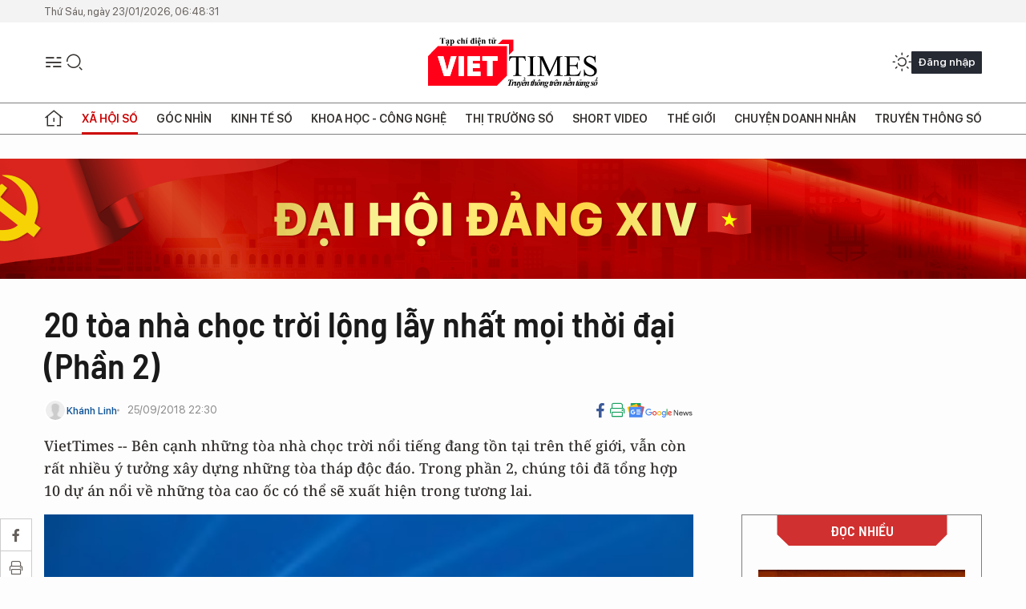

--- FILE ---
content_type: text/html;charset=utf-8
request_url: https://viettimes.vn/20-toa-nha-choc-troi-long-lay-nhat-moi-thoi-dai-phan-2-post90537.html
body_size: 28370
content:
<!DOCTYPE html> <html lang="vi"> <head> <title>20 tòa nhà chọc trời lộng lẫy nhất mọi thời đại (Phần 2) | TẠP CHÍ ĐIỆN TỬ VIETTIMES</title> <meta name="description" content="VietTimes -- Bên cạnh những tòa nhà chọc trời nổi tiếng đang tồn tại trên thế giới, vẫn còn rất nhiều ý tưởng xây dựng những tòa tháp độc đáo. Trong phần 2, chúng tôi đã tổng hợp 10 dự án nổi về những tòa cao ốc có thể sẽ xuất hiện trong tương lai."/> <meta name="keywords" content="nhà chọc trời,thế giới,dự án,khu dân cư,thấp,Singapore,thực vật,EcoClean,châu Phi,Hàn Quốc,thiết kế,eVolo"/> <meta name="news_keywords" content="nhà chọc trời,thế giới,dự án,khu dân cư,thấp,Singapore,thực vật,EcoClean,châu Phi,Hàn Quốc,thiết kế,eVolo"/> <meta http-equiv="Content-Type" content="text/html; charset=utf-8" /> <meta http-equiv="X-UA-Compatible" content="IE=edge"/> <meta http-equiv="refresh" content="1800" /> <meta name="revisit-after" content="1 days" /> <meta name="viewport" content="width=device-width, initial-scale=1"> <meta http-equiv="content-language" content="vi" /> <meta name="format-detection" content="telephone=no"/> <meta name="format-detection" content="address=no"/> <meta name="apple-mobile-web-app-capable" content="yes"> <meta name="apple-mobile-web-app-status-bar-style" content="black"> <meta name="apple-mobile-web-app-title" content="TẠP CHÍ ĐIỆN TỬ VIETTIMES"/> <meta name="referrer" content="no-referrer-when-downgrade"/> <link rel="shortcut icon" href="https://cdn.viettimes.vn/assets/web/styles/img/favicon.ico" type="image/x-icon" /> <link rel="preconnect" href="https://cdn.viettimes.vn"/> <link rel="dns-prefetch" href="https://cdn.viettimes.vn"/> <link rel="dns-prefetch" href="//www.google-analytics.com" /> <link rel="dns-prefetch" href="//www.googletagmanager.com" /> <link rel="dns-prefetch" href="//stc.za.zaloapp.com" /> <link rel="dns-prefetch" href="//fonts.googleapis.com" /> <script> var cmsConfig = { domainDesktop: 'https://viettimes.vn', domainMobile: 'https://viettimes.vn', domainApi: 'https://api.viettimes.vn', domainStatic: 'https://cdn.viettimes.vn', domainLog: 'https://log.viettimes.vn', googleAnalytics: 'G-9VXR93J6QG', siteId: 0, pageType: 1, objectId: 90537, adsZone: 7, allowAds: true, adsLazy: true, antiAdblock: true, }; var USER_AGENT=window.navigator&&(window.navigator.userAgent||window.navigator.vendor)||window.opera||"",IS_MOBILE=/Android|webOS|iPhone|iPod|BlackBerry|Windows Phone|IEMobile|Mobile Safari|Opera Mini/i.test(USER_AGENT),IS_REDIRECT=!1;function setCookie(e,o,i){var n=new Date,i=(n.setTime(n.getTime()+24*i*60*60*1e3),"expires="+n.toUTCString());document.cookie=e+"="+o+"; "+i+";path=/;"}function getCookie(e){var o=document.cookie.indexOf(e+"="),i=o+e.length+1;return!o&&e!==document.cookie.substring(0,e.length)||-1===o?null:(-1===(e=document.cookie.indexOf(";",i))&&(e=document.cookie.length),unescape(document.cookie.substring(i,e)))}; </script> <script> if(USER_AGENT && USER_AGENT.indexOf("facebot") <= 0 && USER_AGENT.indexOf("facebookexternalhit") <= 0) { var query = ''; var hash = ''; if (window.location.search) query = window.location.search; if (window.location.hash) hash = window.location.hash; var canonicalUrl = 'https://viettimes.vn/20-toa-nha-choc-troi-long-lay-nhat-moi-thoi-dai-phan-2-post90537.html' + query + hash ; var curUrl = decodeURIComponent(window.location.href); if(!location.port && canonicalUrl.startsWith("http") && curUrl != canonicalUrl){ window.location.replace(canonicalUrl); } } </script> <meta name="author" content="TẠP CHÍ ĐIỆN TỬ VIETTIMES" /> <meta name="copyright" content="Copyright © 2026 by TẠP CHÍ ĐIỆN TỬ VIETTIMES" /> <meta name="RATING" content="GENERAL" /> <meta name="GENERATOR" content="TẠP CHÍ ĐIỆN TỬ VIETTIMES" /> <meta content="TẠP CHÍ ĐIỆN TỬ VIETTIMES" itemprop="sourceOrganization" name="source"/> <meta content="news" itemprop="genre" name="medium"/> <meta name="robots" content="noarchive, max-image-preview:large, index, follow" /> <meta name="GOOGLEBOT" content="noarchive, max-image-preview:large, index, follow" /> <link rel="canonical" href="https://viettimes.vn/20-toa-nha-choc-troi-long-lay-nhat-moi-thoi-dai-phan-2-post90537.html" /> <meta property="og:site_name" content="TẠP CHÍ ĐIỆN TỬ VIETTIMES"/> <meta property="og:rich_attachment" content="true"/> <meta property="og:type" content="article"/> <meta property="og:url" content="https://viettimes.vn/20-toa-nha-choc-troi-long-lay-nhat-moi-thoi-dai-phan-2-post90537.html"/> <meta property="og:image" content="https://cdn.viettimes.vn/images/8f57e31090c6e6a8f88d6b852c8b04f709c16188df82b751203c5df5737b549f47dfc8f396e1d503a4bad49d2b918f759ad64ef6b337cfb26f1c3565fe1c04f306d0e3a7904d1f5a2f5657f8bd0dc733fc07a89f0d1ebfb8eb7a7d54000e9f3f/5ba26da42be4ab1d2f8b59e9960720_FIQD.jpg.webp"/> <meta property="og:image:width" content="1200"/> <meta property="og:image:height" content="630"/> <meta property="og:title" content="20 tòa nhà chọc trời lộng lẫy nhất mọi thời đại (Phần 2)"/> <meta property="og:description" content="VietTimes -- Bên cạnh những tòa nhà chọc trời nổi tiếng đang tồn tại trên thế giới, vẫn còn rất nhiều ý tưởng xây dựng những tòa tháp độc đáo. Trong phần 2, chúng tôi đã tổng hợp 10 dự án nổi về những tòa cao ốc có thể sẽ xuất hiện trong tương lai."/> <meta name="twitter:card" value="summary"/> <meta name="twitter:url" content="https://viettimes.vn/20-toa-nha-choc-troi-long-lay-nhat-moi-thoi-dai-phan-2-post90537.html"/> <meta name="twitter:title" content="20 tòa nhà chọc trời lộng lẫy nhất mọi thời đại (Phần 2)"/> <meta name="twitter:description" content="VietTimes -- Bên cạnh những tòa nhà chọc trời nổi tiếng đang tồn tại trên thế giới, vẫn còn rất nhiều ý tưởng xây dựng những tòa tháp độc đáo. Trong phần 2, chúng tôi đã tổng hợp 10 dự án nổi về những tòa cao ốc có thể sẽ xuất hiện trong tương lai."/> <meta name="twitter:image" content="https://cdn.viettimes.vn/images/8f57e31090c6e6a8f88d6b852c8b04f709c16188df82b751203c5df5737b549f47dfc8f396e1d503a4bad49d2b918f759ad64ef6b337cfb26f1c3565fe1c04f306d0e3a7904d1f5a2f5657f8bd0dc733fc07a89f0d1ebfb8eb7a7d54000e9f3f/5ba26da42be4ab1d2f8b59e9960720_FIQD.jpg.webp"/> <meta name="twitter:site" content="@TẠP CHÍ ĐIỆN TỬ VIETTIMES"/> <meta name="twitter:creator" content="@TẠP CHÍ ĐIỆN TỬ VIETTIMES"/> <meta property="article:publisher" content="https://web.facebook.com/viettimes.vn" /> <meta property="article:tag" content="nhà chọc trời,thế giới,dự án,khu dân cư,thấp,Singapore,thực vật,EcoClean,châu Phi,Hàn Quốc,thiết kế,eVolo"/> <meta property="article:section" content="Truyền thông số,Xã hội,Khoa học - Công nghệ ,Xã hội số" /> <meta property="article:published_time" content="2018-09-26T05:30:00+0700"/> <meta property="article:modified_time" content="2018-09-26T09:52:56+0700"/> <script type="application/ld+json"> { "@context": "http://schema.org", "@type": "Organization", "name": "TẠP CHÍ ĐIỆN TỬ VIETTIMES", "url": "https://viettimes.vn", "logo": "https://cdn.viettimes.vn/assets/web/styles/img/logo.png", "foundingDate": "2016", "founders": [ { "@type": "Person", "name": "Cơ quan của Hội Truyền thông số Việt Nam" } ], "address": [ { "@type": "PostalAddress", "streetAddress": "Hà Nội", "addressLocality": "Hà Nội City", "addressRegion": "Northeast", "postalCode": "100000", "addressCountry": "VNM" } ], "contactPoint": [ { "@type": "ContactPoint", "telephone": "+84-862-774-832", "contactType": "customer service" }, { "@type": "ContactPoint", "telephone": "+84-932-288-166", "contactType": "customer service" } ], "sameAs": [ "https://www.youtube.com/@TapchiVietTimes", "https://web.facebook.com/viettimes.vn/", "https://www.tiktok.com/@viettimes.vn?lang=vi-VN" ] } </script> <script type="application/ld+json"> { "@context" : "https://schema.org", "@type" : "WebSite", "name": "TẠP CHÍ ĐIỆN TỬ VIETTIMES", "url": "https://viettimes.vn", "alternateName" : "Tạp chí điện tử Viettimes, Cơ quan của Hội Truyền thông số Việt Nam", "potentialAction": { "@type": "SearchAction", "target": { "@type": "EntryPoint", "urlTemplate": "https:\/\/viettimes.vn/search/?q={search_term_string}" }, "query-input": "required name=search_term_string" } } </script> <script type="application/ld+json"> { "@context":"http://schema.org", "@type":"BreadcrumbList", "itemListElement":[ { "@type":"ListItem", "position":1, "item":{ "@id":"https://viettimes.vn/xa-hoi-su-kien/", "name":"Xã hội" } } ] } </script> <script type="application/ld+json"> { "@context": "http://schema.org", "@type": "NewsArticle", "mainEntityOfPage":{ "@type":"WebPage", "@id":"https://viettimes.vn/20-toa-nha-choc-troi-long-lay-nhat-moi-thoi-dai-phan-2-post90537.html" }, "headline": "20 tòa nhà chọc trời lộng lẫy nhất mọi thời đại (Phần 2)", "description": "VietTimes -- Bên cạnh những tòa nhà chọc trời nổi tiếng đang tồn tại trên thế giới, vẫn còn rất nhiều ý tưởng xây dựng những tòa tháp độc đáo. Trong phần 2, chúng tôi đã tổng hợp 10 dự án nổi về những tòa cao ốc có thể sẽ xuất hiện trong tương lai.", "image": { "@type": "ImageObject", "url": "https://cdn.viettimes.vn/images/8f57e31090c6e6a8f88d6b852c8b04f709c16188df82b751203c5df5737b549f47dfc8f396e1d503a4bad49d2b918f759ad64ef6b337cfb26f1c3565fe1c04f306d0e3a7904d1f5a2f5657f8bd0dc733fc07a89f0d1ebfb8eb7a7d54000e9f3f/5ba26da42be4ab1d2f8b59e9960720_FIQD.jpg.webp", "width" : 1200, "height" : 675 }, "datePublished": "2018-09-26T05:30:00+0700", "dateModified": "2018-09-26T09:52:56+0700", "author": { "@type": "Person", "name": "Khánh Linh" }, "publisher": { "@type": "Organization", "name": "TẠP CHÍ ĐIỆN TỬ VIETTIMES", "logo": { "@type": "ImageObject", "url": "https:\/\/cdn.viettimes.vn/assets/web/styles/img/logo.png" } } } </script> <link rel="preload" href="https://cdn.viettimes.vn/assets/web/styles/fonts/audio/icomoon.woff" as="font" type="font/woff" crossorigin=""> <link rel="preload" href="https://cdn.viettimes.vn/assets/web/styles/fonts/icomoon/icomoon-12-12-25.woff" as="font" type="font/woff" crossorigin=""> <link rel="preload" href="https://cdn.viettimes.vn/assets/web/styles/fonts/SFProDisplay/SFProDisplay-BlackItalic.woff2" as="font" type="font/woff2" crossorigin=""> <link rel="preload" href="https://cdn.viettimes.vn/assets/web/styles/fonts/SFProDisplay/SFProDisplay-Bold.woff2" as="font" type="font/woff2" crossorigin=""> <link rel="preload" href="https://cdn.viettimes.vn/assets/web/styles/fonts/SFProDisplay/SFProDisplay-Semibold.woff2" as="font" type="font/woff2" crossorigin=""> <link rel="preload" href="https://cdn.viettimes.vn/assets/web/styles/fonts/SFProDisplay/SFProDisplay-Medium.woff2" as="font" type="font/woff2" crossorigin=""> <link rel="preload" href="https://cdn.viettimes.vn/assets/web/styles/fonts/SFProDisplay/SFProDisplay-Regular.woff2" as="font" type="font/woff2" crossorigin=""> <link rel="preload" href="https://cdn.viettimes.vn/assets/web/styles/fonts/BSC/BarlowSemiCondensed-Bold.woff2" as="font" type="font/woff2" crossorigin=""> <link rel="preload" href="https://cdn.viettimes.vn/assets/web/styles/fonts/BSC/BarlowSemiCondensed-SemiBold.woff2" as="font" type="font/woff2" crossorigin=""> <link rel="preload" href="https://cdn.viettimes.vn/assets/web/styles/fonts/NotoSerif/NotoSerif-Bold.woff2" as="font" type="font/woff2" crossorigin=""> <link rel="preload" href="https://cdn.viettimes.vn/assets/web/styles/fonts/NotoSerif/NotoSerif-Medium.woff2" as="font" type="font/woff2" crossorigin=""> <link rel="preload" href="https://cdn.viettimes.vn/assets/web/styles/fonts/NotoSerif/NotoSerif-Regular.woff2" as="font" type="font/woff2" crossorigin=""> <link rel="preload" href="https://cdn.viettimes.vn/assets/web/styles/fonts/PoppinsZ/PoppinsZ-SemiBold.woff2" as="font" type="font/woff2" crossorigin=""> <link rel="preload" href="https://cdn.viettimes.vn/assets/web/styles/fonts/PoppinsZ/PoppinsZ-Medium.woff2" as="font" type="font/woff2" crossorigin=""> <link rel="preload" href="https://cdn.viettimes.vn/assets/web/styles/fonts/PoppinsZ/PoppinsZ-Regular.woff2" as="font" type="font/woff2" crossorigin=""> <link rel="preload" href="https://cdn.viettimes.vn/assets/web/styles/css/main.min-1.0.32.css" as="style"> <link rel="preload" href="https://cdn.viettimes.vn/assets/web/js/main.min-1.0.31.js" as="script"> <link rel="preload" href="https://cdn.viettimes.vn/assets/web/js/detail.min-1.0.14.js" as="script"> <link id="cms-style" rel="stylesheet" href="https://cdn.viettimes.vn/assets/web/styles/css/main.min-1.0.32.css"> <script type="text/javascript"> var _metaOgUrl = 'https://viettimes.vn/20-toa-nha-choc-troi-long-lay-nhat-moi-thoi-dai-phan-2-post90537.html'; var page_title = document.title; var tracked_url = window.location.pathname + window.location.search + window.location.hash; var cate_path = 'xa-hoi-su-kien'; if (cate_path.length > 0) { tracked_url = "/" + cate_path + tracked_url; } </script> <script async="" src="https://www.googletagmanager.com/gtag/js?id=G-9VXR93J6QG"></script> <script> if(!IS_REDIRECT){ window.dataLayer = window.dataLayer || []; function gtag(){dataLayer.push(arguments);} gtag('js', new Date()); gtag('config', 'G-9VXR93J6QG', {page_path: tracked_url}); } </script> </head> <body class="detail-normal"> <div id="sdaWeb_SdaMasthead" class="rennab banner-top" data-platform="1" data-position="Web_SdaMasthead" style="display:none"> </div> <header class="site-header"> <div class="top-header"> <time class="time" id="today"></time> </div> <div class="grid"> <div class="menu-search"> <i class="ic-menu"></i> <div class="search"> <i class="ic-search"></i> <div class="search-form"> <div class="advance-search"> <input type="text" class="txtsearch" placeholder="Nhập từ khóa cần tìm"> <select id="dlMode" class="select-mode"> <option value="4" selected="">Tìm theo tiêu đề</option> <option value="5">Bài viết</option> <option value="2">Tác giả</option> </select> </div> <button type="button" class="btn btn_search" aria-label="Tìm kiếm"> <i class="ic-search"></i>Tìm kiếm </button> </div> </div> </div> <a class="logo" href="https://viettimes.vn" title="TẠP CHÍ ĐIỆN TỬ VIETTIMES">TẠP CHÍ ĐIỆN TỬ VIETTIMES</a> <div class="hdr-action"> <a href="javascript:void(0);" class="notification" title="Nhận thông báo"> <i class="ic-notification"></i> </a> <a href="javascript:void(0);" class="dark-mode" title="Chế độ tối"> <i class="ic-sun"></i> <i class="ic-moon"></i> </a> <div class="wrap-user user-profile"></div> </div> </div> <ul class="menu"> <li class="main"> <a href="/" class="menu-heading" title="Trang chủ"><i class="ic-home"></i></a> </li> <li class="main" data-id="175"> <a class="menu-heading active" href="https://viettimes.vn/xa-hoi-so/" title="Xã hội số">Xã hội số</a> <div class="cate-news loading" data-zone="175"></div> </li> <li class="main" data-id="115"> <a class="menu-heading" href="https://viettimes.vn/goc-nhin-truyen-thong/" title="Góc nhìn">Góc nhìn</a> <div class="cate-news loading" data-zone="115"></div> </li> <li class="main" data-id="3"> <a class="menu-heading" href="https://viettimes.vn/kinh-te-so/" title="Kinh tế số">Kinh tế số</a> <div class="cate-news loading" data-zone="3"></div> </li> <li class="main" data-id="109"> <a class="menu-heading" href="https://viettimes.vn/khoa-hoc-cong-nghe/" title="Khoa học - Công nghệ ">Khoa học - Công nghệ </a> <div class="cate-news loading" data-zone="109"></div> </li> <li class="main" data-id="189"> <a class="menu-heading" href="https://viettimes.vn/thi-truong-so/" title="Thị trường số">Thị trường số</a> <div class="cate-news loading" data-zone="189"></div> </li> <li class="main" data-id="195"> <a class="menu-heading" href="https://viettimes.vn/short/" title="Short Video">Short Video</a> <div class="cate-news loading" data-zone="195"></div> </li> <li class="main" data-id="121"> <a class="menu-heading" href="https://viettimes.vn/the-gioi/" title="Thế giới">Thế giới</a> <div class="cate-news loading" data-zone="121"></div> </li> <li class="main" data-id="38"> <a class="menu-heading" href="https://viettimes.vn/doanh-nghiep-doanh-nhan/" title="Chuyện doanh nhân ">Chuyện doanh nhân </a> <div class="cate-news loading" data-zone="38"></div> </li> <li class="main" data-id="116"> <a class="menu-heading" href="https://viettimes.vn/vdca/" title="Truyền thông số">Truyền thông số</a> <div class="cate-news loading" data-zone="116"></div> </li> </ul> </header> <div class="big-menu-vertical"> <div class="hdr-action"> <i class="ic-close">close</i> <a href="#" class="notification"> <i class="ic-notification"></i> </a> <a href="#" class="dark-mode hidden"> <i class="ic-sun"></i> <i class="ic-moon"></i> </a> <a href="#" class="btn-modal" data-target="loginModal"> Đăng nhập </a> </div> <ul class="menu"> <li class="main"> <a href="/" class="menu-heading" title="Trang chủ"><i class="ic-home"></i>Trang chủ</a> </li> <li class="main"> <a class="menu-heading active" href="https://viettimes.vn/xa-hoi-so/" title="Xã hội số">Xã hội số</a> <i class="ic-chevron-down"></i> <ul class="sub-menu"> <li class="main"> <a href="https://viettimes.vn/xa-hoi-su-kien/" title="Xã hội">Xã hội</a> </li> <li class="main"> <a href="https://viettimes.vn/phap-luat/" title="Pháp luật">Pháp luật</a> </li> <li class="main"> <a href="https://viettimes.vn/xa-hoi/y-te/" title="Y tế">Y tế</a> </li> </ul> </li> <li class="main"> <a class="menu-heading" href="https://viettimes.vn/goc-nhin-truyen-thong/" title="Góc nhìn">Góc nhìn</a> </li> <li class="main"> <a class="menu-heading" href="https://viettimes.vn/kinh-te-so/" title="Kinh tế số">Kinh tế số</a> <i class="ic-chevron-down"></i> <ul class="sub-menu"> <li class="main"> <a href="https://viettimes.vn/bat-dong-san/" title="Bất động sản">Bất động sản</a> </li> <li class="main"> <a href="https://viettimes.vn/kinh-te-du-lieu/du-lieu/" title="Dữ liệu">Dữ liệu</a> </li> <li class="main"> <a href="https://viettimes.vn/kinh-te-du-lieu/quan-tri/" title="Kinh Doanh">Kinh Doanh</a> </li> <li class="main"> <a href="https://viettimes.vn/chung-khoan/" title="Chứng khoán">Chứng khoán</a> </li> </ul> </li> <li class="main"> <a class="menu-heading" href="https://viettimes.vn/khoa-hoc-cong-nghe/" title="Khoa học - Công nghệ ">Khoa học - Công nghệ </a> <i class="ic-chevron-down"></i> <ul class="sub-menu"> <li class="main"> <a href="https://viettimes.vn/ai/" title="AI">AI</a> </li> <li class="main"> <a href="https://viettimes.vn/cong-nghe/chuyen-doi-so/" title="Chuyển đổi số">Chuyển đổi số</a> </li> <li class="main"> <a href="https://viettimes.vn/ha-tang-so/" title="Hạ tầng số">Hạ tầng số</a> </li> </ul> </li> <li class="main"> <a class="menu-heading" href="https://viettimes.vn/thi-truong-so/" title="Thị trường số">Thị trường số</a> <i class="ic-chevron-down"></i> <ul class="sub-menu"> <li class="main"> <a href="https://viettimes.vn/oto-xe-may/" title="Xe">Xe</a> </li> <li class="main"> <a href="https://viettimes.vn/san-pham-dich-vu/" title="Sản phẩm dịch vụ">Sản phẩm dịch vụ</a> </li> <li class="main"> <a href="https://viettimes.vn/tu-van-tieu-dung/" title="Tư vấn tiêu dùng">Tư vấn tiêu dùng</a> </li> </ul> </li> <li class="main"> <a class="menu-heading" href="https://viettimes.vn/the-gioi/" title="Thế giới">Thế giới</a> <i class="ic-chevron-down"></i> <ul class="sub-menu"> <li class="main"> <a href="https://viettimes.vn/chuyen-la/" title="Chuyện lạ">Chuyện lạ</a> </li> <li class="main"> <a href="https://viettimes.vn/the-gioi/phan-tich/" title="Phân tích">Phân tích</a> </li> <li class="main"> <a href="https://viettimes.vn/cong-nghe-moi/" title="Công nghệ mới">Công nghệ mới</a> </li> </ul> </li> <li class="main"> <a class="menu-heading" href="https://viettimes.vn/doanh-nghiep-doanh-nhan/" title="Chuyện doanh nhân ">Chuyện doanh nhân </a> </li> <li class="main"> <a class="menu-heading" href="https://viettimes.vn/vdca/" title="Truyền thông số">Truyền thông số</a> </li> <li class="main"> <a class="menu-heading" href="https://viettimes.vn/multimedia/" title="Viettimes Media">Viettimes Media</a> <i class="ic-chevron-down"></i> <ul class="sub-menu"> <li class="main"> <a href="https://viettimes.vn/anh/" title="Ảnh">Ảnh</a> </li> <li class="main"> <a href="https://viettimes.vn/video/" title="Video">Video</a> </li> <li class="main"> <a href="https://viettimes.vn/short/" title="Short Video">Short Video</a> </li> <li class="main"> <a href="https://viettimes.vn/emagazine/" title="Emagazine">Emagazine</a> </li> <li class="main"> <a href="https://viettimes.vn/infographic/" title="Infographic">Infographic</a> </li> </ul> </li> </ul> </div> <div class="site-body"> <div id="sdaWeb_SdaAfterMenu" class="rennab " data-platform="1" data-position="Web_SdaAfterMenu" style="display:none"> </div> <div class="container"> <div id="sdaWeb_SdaTop" class="rennab " data-platform="1" data-position="Web_SdaTop" style="display:none"> </div> <div class="col"> <div class="main-col"> <div class="article"> <div class="article__header"> <h1 class="article__title cms-title "> 20 tòa nhà chọc trời lộng lẫy nhất mọi thời đại (Phần 2) </h1> <div class="article__meta"> <div class="wrap-meta"> <div class="author"> <div class="wrap-avatar"> <img src="https://cdn.viettimes.vn/assets/web/styles/img/no-ava.png" alt="Khánh Linh"> </div> <div class="author-info"> <a class="name" href="#" title="Khánh Linh">Khánh Linh</a> </div> </div> <time class="time" datetime="2018-09-26T05:30:00+0700" data-time="1537914600" data-friendly="false">26/09/2018 05:30</time> <meta class="cms-date" itemprop="datePublished" content="2018-09-26T05:30:00+0700"> </div> <div class="social article__social"> <a href="javascript:void(0);" class="item" data-href="https://viettimes.vn/20-toa-nha-choc-troi-long-lay-nhat-moi-thoi-dai-phan-2-post90537.html" data-rel="facebook" title="Facebook"> <i class="ic-facebook"></i> </a> <a href="javascript:void(0);" class="sendprint" title="In bài viết"><i class="ic-print"></i></a> <a href="https://news.google.com/publications/CAAiEE6ezvPKAM1ok3I5MxAd5DYqFAgKIhBOns7zygDNaJNyOTMQHeQ2?hl=vi" target="_blank" title="Google News"> <i class="ic-gg-news"> </i> </a> </div> </div> <div class="article__sapo cms-desc"> VietTimes -- Bên cạnh những tòa nhà chọc trời nổi tiếng đang tồn tại trên thế giới, vẫn còn rất nhiều ý tưởng xây dựng những tòa tháp độc đáo. Trong phần 2, chúng tôi đã tổng hợp 10 dự án nổi về những tòa cao ốc có thể sẽ xuất hiện trong tương lai. </div> <div id="sdaWeb_SdaArticleAfterSapo" class="rennab " data-platform="1" data-position="Web_SdaArticleAfterSapo" style="display:none"> </div> </div> <div class="article__social features"> <a href="javascript:void(0);" class="item fb" data-href="https://viettimes.vn/20-toa-nha-choc-troi-long-lay-nhat-moi-thoi-dai-phan-2-post90537.html" data-rel="facebook" title="Facebook"> <i class="ic-facebook"></i> </a> <a href="javascript:void(0);" class="print sendprint" title="In bài viết"><i class="ic-print"></i></a> <a href="javascript:void(0);" class="mail sendmail" data-href="https://viettimes.vn/20-toa-nha-choc-troi-long-lay-nhat-moi-thoi-dai-phan-2-post90537.html" data-rel="Gửi mail"> <i class="ic-mail"></i> </a> <a href="javascript:void(0);" class="item link" data-href="https://viettimes.vn/20-toa-nha-choc-troi-long-lay-nhat-moi-thoi-dai-phan-2-post90537.html" data-rel="copy"> <i class="ic-link"></i> </a> <a href="javascript:void(0);" onclick="ME.sendBookmark(this,90537);" class="bookmark btnBookmark hidden" title="Lưu tin" data-type="1" data-id="90537"> <i class="ic-bookmark"></i>Lưu tin </a> </div> <div class="article__body zce-content-body cms-body" itemprop="articleBody"> <div class="article__related"> <article class="story story--horizontal"> <figure class="story__thumb"> <a href="/20-toa-nha-choc-troi-long-lay-nhat-moi-thoi-dai-phan-1-304047.html" title="20 tòa nhà chọc trời lộng lẫy nhất mọi thời đại (Phần 1)" rel="nofollow" target="_blank"><img class="lazyload img-responsive cms-photo" src="[data-uri]" alt="20 tòa nhà chọc trời lộng lẫy nhất mọi thời đại (Phần 1)" data-large-src="https://image.viettimes.vn/160x120/uploaded/pv_thuctap/2018_09_24/5ba25e0ddcee305a298b52e6960640_peid.jpg" data-src="https://image.viettimes.vn/160x120/uploaded/pv_thuctap/2018_09_24/5ba25e0ddcee305a298b52e6960640_peid.jpg" title="20 tòa nhà chọc trời lộng lẫy nhất mọi thời đại (Phần 2) ảnh 1"></a> </figure> <div class="story__header"> <h2 class="story__title"><a href="/20-toa-nha-choc-troi-long-lay-nhat-moi-thoi-dai-phan-1-304047.html" title="20 tòa nhà chọc trời lộng lẫy nhất mọi thời đại (Phần 1)" rel="nofollow" target="_blank">20 tòa nhà chọc trời lộng lẫy nhất mọi thời đại (Phần 1)</a></h2> </div> </article>
</div>
<p><b>10. Dự án xây dựng thành phố thẳng đứng gồm 4 tòa tháp liên kết tại Iraq</b><br></p>
<table class="full-img"> <tbody> <tr> <td><img class="lazyload img-responsive cms-photo" src="[data-uri]" alt="Ảnh: Business Insider" data-large-src="https://cdn.viettimes.vn/images/c0e206de41c68309f7995a87295202aca5bb6bd7788933532df4d8d81bc9c4b347c42d23e7ca547a09453a31e9985171eb5b3d852b3fbc5a316c178c1cd8d77cf2ef6c802068b39050e94b086e2d56a7/5ba26da42be4ab1d2f8b59e9960720_bwta.jpg" data-src="https://cdn.viettimes.vn/images/4ca7c157f8993cb5141ecfc41585aa9a745b37ac36b8a62da49bbaa95e9b2d69ec19db167ed7c504e5e5d8f3a2b77b0f06fcb8f7e455b94e64aa7c0b9b036fdf456586259c2c8606e73cd7071ce76f02/5ba26da42be4ab1d2f8b59e9960720_bwta.jpg" title="Ảnh: Business Insider"></td> </tr> <tr> <td> <div class="fig"> Ảnh: Business Insider </div></td> </tr> </tbody>
</table>
<p>Một nhóm kiến trúc sư có thuộc công ty kiến trúc AMBS đang có kế hoạch tạo ra một thành phố thẳng đứng cao hơn 1100 mét, được mệnh danh là “Cô dâu của vịnh” cho tỉnh Basra, Iraq. AMBS cho biết tòa nhà sẽ bao gồm văn phòng, khách sạn, khu dân cư, trung tâm thương mại, công viên, khu vườn và mạng lưới đường sắt, trở thành "thành phố dọc đầu tiên trên thế giới". Một mái vòm lớn sẽ được xây dựng để tạo bóng mát cho những tòa nhà thấp tầng và các khu vực công cộng trong khu phức hợp.<br></p>
<p><b><span>9. Tòa nhà 51 tầng ở Singapore với hàng ngàn cây xanh phủ khắp mặt tiền</span></b></p>
<table class="full-img"> <tbody> <tr> <td><img class="lazyload img-responsive cms-photo" src="[data-uri]" alt="Ảnh: Business Insider" data-large-src="https://cdn.viettimes.vn/images/c0e206de41c68309f7995a87295202aca5bb6bd7788933532df4d8d81bc9c4b3673595523596ba44384c01e480c4bf0084bbfdc778ba0b80f82f45b8de52c4e51b404bed02300d226420c520903f07d4/5a5f839028eecc67008b55289601358_txvb.jpg" data-src="https://cdn.viettimes.vn/images/4ca7c157f8993cb5141ecfc41585aa9a745b37ac36b8a62da49bbaa95e9b2d6941acd53ce8a22412b5f29f422b609c00e38e237012e81aadb39baf0c1d5a3962fe825f59f54a757e95296095313054cd/5a5f839028eecc67008b55289601358_txvb.jpg" title="Ảnh: Business Insider"></td> </tr> <tr> <td> <div class="fig"> Ảnh: Business Insider&nbsp; </div></td> </tr> </tbody>
</table>
<p><span>Một tòa tháp văn phòng mới ở Singapore được xây dựng bao gồm hàng ngàn cây xanh, tạo môi trường trong lành để tăng năng suất tạo hứng khởi cho nhân viên làm việc tại đây. Tòa nhà có tổng diện tích 92.903 mét vuông với hệ thực vật phong phú. Thảm thực vật nhiệt đới sẽ phát triển trên 4 tầng khác nhau, giúp mọi người có không gian thư giãn như đang hòa mình vào thiên nhiên.</span></p>
<p><b><span>8. Dự án phát triển hai tòa nhà kết hợp vườn treo tại Melbourne</span></b></p>
<table class="full-img"> <tbody> <tr> <td><img class="lazyload img-responsive cms-photo" src="[data-uri]" alt="Ảnh: Business Insider" data-large-src="https://cdn.viettimes.vn/images/c0e206de41c68309f7995a87295202aca5bb6bd7788933532df4d8d81bc9c4b356863a27e6f6b86458b391e4725fd9cb08c01af8397273f6f94f461da55e65f8b6193ca2191ee2199ffd905c24987085/5b73fe7e8905f219008b55d4750574_qfsq.jpg" data-src="https://cdn.viettimes.vn/images/4ca7c157f8993cb5141ecfc41585aa9a745b37ac36b8a62da49bbaa95e9b2d694c8c752ec6aab8d26cfc5a2d62aff2e25e1c333da8fc8f021567adedd362353d807587ffbb202cf241b4f66605b3cbf9/5b73fe7e8905f219008b55d4750574_qfsq.jpg" title="Ảnh: Business Insider"></td> </tr> <tr> <td> <div class="fig"> Ảnh: Business Insider&nbsp; </div></td> </tr> </tbody>
</table>
<p><span>Tòa nhà chọc trời có tên Green Spine bao gồm 2 tòa tháp xoắn và khu vườn treo vẫn đang trong giai đoạn đầu xây dựng. Các kiến trúc sư mới công bố kế hoạch của họ vào tháng 8 sau khi thắng một cuộc thi thiết kế. Với độ cao 356,2 mét, Green Spine sẽ bao gồm khu dân cư, văn phòng, khách sạn, khu giải trí, cơ sở chăm sóc trẻ em, trường học, khu bán lẻ, nhà hàng, rạp chiếu phim, thư viện và không gian tương tác.</span></p>
<div class="sda_middle"> <div id="sdaWeb_SdaArticleMiddle" class="rennab fyi" data-platform="1" data-position="Web_SdaArticleMiddle"> </div>
</div>
<p><b><span>7. Tòa tháp chữ U ở New York</span></b></p>
<table class="full-img"> <tbody> <tr> <td><img class="lazyload img-responsive cms-photo" src="[data-uri]" alt="Ảnh: Business Insider" data-large-src="https://cdn.viettimes.vn/images/c0e206de41c68309f7995a87295202aca5bb6bd7788933532df4d8d81bc9c4b3c7c28922904eb3856e508f97faa2de781a7a867e50ceb08429279762a0fb88e6fddf8f1f46c2d3f93ed4f9272e0f713d/5ba262968ea82f32008b625d960720_nhot.jpg" data-src="https://cdn.viettimes.vn/images/4ca7c157f8993cb5141ecfc41585aa9a745b37ac36b8a62da49bbaa95e9b2d69c032427ee84d9b28591e85839c7cdc3f41f0ae17d65a8cd75f720364b8b706c458c66dea2a79790a843425233a3c8d2c/5ba262968ea82f32008b625d960720_nhot.jpg" title="Ảnh: Business Insider"></td> </tr> <tr> <td> <div class="fig"> Ảnh: Business Insider&nbsp; </div></td> </tr> </tbody>
</table>
<p><span>Kiến trúc sư Hy Lạp Ioannis Oikonomou muốn xây dựng một tòa nhà chọc trời hình chữ U ngay phía nam Công viên Trung tâm của thành phố New York. Năm 2017, kiến trúc sư đã chia sẻ với Business Insider rằng ông đã gửi thiết kế cho các nhà phát triển và đang tìm kiếm đầu tư cho dự án này. Tòa tháp được gọi là "Big Bend” với tổng chiều dài 1.219 mét tính từ đầu này sang đầu kia của chữ U. Đỉnh của Big Bend dự kiến sẽ cao hơn 60 mét so với Trung tâm Thương mại One World.</span></p>
<p><b><span>6. Dự án tháp Sky Mile của Tokyo dự kiến sẽ cao gấp đôi tòa nhà cao nhất thế giới hiện nay</span></b></p>
<table class="full-img"> <tbody> <tr> <td><img class="lazyload img-responsive cms-photo" src="[data-uri]" alt="Ảnh: Business Insider" data-large-src="https://cdn.viettimes.vn/images/c0e206de41c68309f7995a87295202aca5bb6bd7788933532df4d8d81bc9c4b39ffe0ef2ea62dbe3cc5d5bfa2c51c3d6577a732bd7c459b5a8c8f6d8f9244b747a86409b3d636e8965de99ecb6623706/5ba27a3e1982d88d308b539a960720_fwen.jpg" data-src="https://cdn.viettimes.vn/images/4ca7c157f8993cb5141ecfc41585aa9a745b37ac36b8a62da49bbaa95e9b2d69b185deeeffba62198bfd75da5d8318989f46f975e6d434b050a0dfccf34aed7b48e8f742a0b41904b5dc2b695e3a6ca9/5ba27a3e1982d88d308b539a960720_fwen.jpg" title="Ảnh: Business Insider"></td> </tr> <tr> <td> <div class="fig"> Ảnh: Business Insider&nbsp; </div></td> </tr> </tbody>
</table>
<p><span>Tháp Sky Mile được thiết kế với 420 tầng, nằm trên Vịnh Tokyo. Kế hoạch xây dựng tòa tháp là một phần trong đề xuất “Next Tokyo 2045” của Kohn Pedersen Fox Associates (KPF) và Leslie E. Robertson Associates, phác thảo những cách thức xây dựng một công trình có thể chống lại mực nước biển dâng cao và bão ở Vịnh Tokyo. Tòa nhà chọc trời sẽ được bao quanh bởi những lỗ tròn cố định để phá vỡ sóng mạnh và cho phép tàu thuyền đi qua. Ngoài ra còn có các ô trang trại nổi trên mặt nước xung quanh.</span></p>
<p><span>Dự án đã được công bố, tuy nhiên đến nay vẫn chưa có nguồn kinh phí nào chính thức được công bố. Nếu được xây dựng, tòa tháp 420 tầng sẽ trở thành khu dân cư với sức chứa 55.000 người với các tiện nghi dùng chung như phòng tập thể dục, phòng khám, thư viện và cửa hàng. </span></p>
<p><b><span>5. Thiết kế tòa nhà chọc trời phủ vật liệu tự làm sạch không khí</span></b></p>
<table class="full-img"> <tbody> <tr> <td><img class="lazyload img-responsive cms-photo" src="[data-uri]" alt="Ảnh: Business Insider" data-large-src="https://cdn.viettimes.vn/images/c0e206de41c68309f7995a87295202aca5bb6bd7788933532df4d8d81bc9c4b35627e2a6bca4db9f674d211ace18f7fc0ae69799657a791b4b84bd9b2401fbb874238e25bda9ecdaff80c7d0f3cbbd6d/5ba279862154a38c328b532d960502_lrlo.jpg" data-src="https://cdn.viettimes.vn/images/4ca7c157f8993cb5141ecfc41585aa9a745b37ac36b8a62da49bbaa95e9b2d69b503cae93ff5b9140a3df73ade35df544dc67d299cc4b2abe88bb721db42c99a3ec56ef5fda089f972910817738609f4/5ba279862154a38c328b532d960502_lrlo.jpg" title="Ảnh: Business Insider"></td> </tr> <tr> <td> <div class="fig"> Ảnh: Business Insider&nbsp; </div></td> </tr> </tbody>
</table>
<p><span>Công ty khoa học vật liệu Arconic muốn xây dựng một tòa nhà chọc trời cao hơn 4.800 mét với bề mặt EcoClean hút bụi và ban công bằng kính có thể thu vào. </span></p>
<p><span>EcoClean ra đời năm 2011, là một lớp phủ đặc biệt làm sạch không khí, giữ cho các tòa nhà sạch sẽ. Cơ chế hoạt động dựa vào ánh sáng và hơi nước, kết hợp với các hóa chất trong lớp phủ làm sạch EcoClean tạo ra các gốc tự do. Các gốc này hấp thụ và phá vỡ các chất ô nhiễm từ không khí, sau đó loại bỏ chúng khỏi bề mặt của tòa nhà.</span></p>
<div class="sda_middle"> <div id="sdaWeb_SdaArticleMiddle1" class="rennab fyi" data-platform="1" data-position="Web_SdaArticleMiddle1"> </div>
</div>
<p><span>Theo một phát ngôn viên của công ty, năm 2017 Arconic đã giới thiệu công nghệ này tại các triển lãm thương mại khác nhau trên khắp thế giới và hy vọng sẽ tung ra thị trường trong "tương lai gần". Tuy nhiên, hiện nay chưa có thông báo chính thức nào về việc xây dựng tòa nhà này.</span></p>
<p><b><span>4. Ý tưởng nhà chọc trời với một trang trại nuôi sống cả thị trấn vùng cận Sahara, châu Phi</span></b></p>
<table class="full-img"> <tbody> <tr> <td><img class="lazyload img-responsive cms-photo" src="[data-uri]" alt="Ảnh: Business Insider" data-large-src="https://cdn.viettimes.vn/images/c0e206de41c68309f7995a87295202aca5bb6bd7788933532df4d8d81bc9c4b3dfb7a63c49d84e433f3b6ee313a2d88dbd68fe3a8e928e0dc75a33fba2adf2560aaee3997fa2c5f8a45dd66a6ed44130/58ff61537522ca87088b5fc9960720_cvqz.jpg" data-src="https://cdn.viettimes.vn/images/4ca7c157f8993cb5141ecfc41585aa9a745b37ac36b8a62da49bbaa95e9b2d697e44bd8cf7a7af25aa67c85bcff386f1fc8dc2bf35a2c4f356dafa9e5347786ab8dae13ced0016aa1d8382f9748dfe8d/58ff61537522ca87088b5fc9960720_cvqz.jpg" title="Ảnh: Business Insider"></td> </tr> <tr> <td> <div class="fig"> Ảnh: Business Insider&nbsp; </div></td> </tr> </tbody>
</table>
<p><span>Dự án về tháp trang trại có tên Mashambas đã dành được chiến thắng tại một cuộc thi thiết kế do tạp chí eVolo tổ chức. Trên bản phác thảo, đây là một trang trại thẳng đứng đủ lớn để nuôi sống một thị trấn ở vùng cận Sahara châu Phi.</span></p>
<p><span>Được thiết kế bởi các kiến trúc sư Ba Lan Pawel Lipiński và Mateusz Frankowski, tòa tháp trang trại này là một trung tâm đào tạo về kỹ thuật nông nghiệp, cung cấp nông sản, công cụ và nơi giao thương tại địa phương. Điều đặc biệt là tòa tháp này có thể dễ dàng tháo ra và di chuyển đến nơi khác cùng với hệ thống lắp ghép máy bay không người lái cung cấp thực phẩm đến những vùng khó tiếp cận.</span></p>
<p><b><span>3. Tòa nhà chọc trời có thể gấp lại dành cho những khu vực chịu thảm họa</span></b></p>
<table class="full-img"> <tbody> <tr> <td><img class="lazyload img-responsive cms-photo" src="[data-uri]" alt="Ảnh: Business Insider" data-large-src="https://cdn.viettimes.vn/images/c0e206de41c68309f7995a87295202aca5bb6bd7788933532df4d8d81bc9c4b3b1be0c9a0d33411a98bbd687b4ab10c81a91f96da58a529584aa577073a1fb8f26dc73637494f67bcabd6277b4ddfc08/5ae1fc8519ee865c008b4590960630_cbyp.jpg" data-src="https://cdn.viettimes.vn/images/4ca7c157f8993cb5141ecfc41585aa9a745b37ac36b8a62da49bbaa95e9b2d6915d6d48c3f3ad050e1380110c2e39c040201f6e0ae2e90c4ba78d59b449dd420581fa2b1522d13f3ad3b3055468a2891/5ae1fc8519ee865c008b4590960630_cbyp.jpg" title="Ảnh: Business Insider"></td> </tr> <tr> <td> <div class="fig"> &nbsp;Ảnh: Business Insider </div></td> </tr> </tbody>
</table>
<p><span>Bộ ba kiến trúc sư Ba Lan Damian Granosik, Jakub Kulisa và Piotr Pańczyk vừa dành được giải thưởng thiết kế quốc tế cho tòa nhà chọc trời có thể gập lại được. Dự án có tên Skyshelter.zip là một tòa tháp nhẹ có thể gấp gọn, dễ dàng lắp đặt bằng 3 chiếc trực thăng. Theo đề xuất, tòa tháp sẽ bao gồm nhà ở tạm thời, kho chứa, cơ sở y tế theo chiều dọc. Đây được coi là một trong những thiết kế có tính khả thi và rất hữu dụng trong tương lai khi mà ngày càng có nhiều thảm họa tự nhiên xảy ra mỗi năm trên thế giới.</span></p>
<p><b><span>2. Ý tưởng nhà chọc trời từ ngoài không gian</span></b></p>
<table class="full-img"> <tbody> <tr> <td><img class="lazyload img-responsive cms-photo" src="[data-uri]" alt="Ảnh: Business Insider" data-large-src="https://cdn.viettimes.vn/images/c0e206de41c68309f7995a87295202aca5bb6bd7788933532df4d8d81bc9c4b33e853a5b7a2a1e9578db311b7511db8e287d22640dad1ec8084bafe213f875a53764f6823fd0092ca9c4d4677f441f8f/58dbee7377bb7099008b4b85960720_nwcx.jpg" data-src="https://cdn.viettimes.vn/images/4ca7c157f8993cb5141ecfc41585aa9a745b37ac36b8a62da49bbaa95e9b2d695ae70a1ab642536abdce6780924bb1b242850dca284ba7d54506ec25ec54751847c461a5f8aa1b569dd25ae8b44e3bff/58dbee7377bb7099008b4b85960720_nwcx.jpg" title="Ảnh: Business Insider"></td> </tr> <tr> <td> <div class="fig"> &nbsp;Ảnh: Business Insider </div></td> </tr> </tbody>
</table>
<p><span>Một công ty kiến trúc ở New York, Mỹ công bố thiết kế tháp Analemma, công trình được gọi là "tòa nhà cao nhất thế giới”, được treo trên một tiểu hành tinh quay quanh Trái Đất ở độ cao 50.000 km, di chuyển theo quỹ đạo hình số 8 giữa Bắc và Nam bán cầu. Tòa nhà dự kiến sẽ được đặt pin mặt trời ở phần trên để tạo ra năng lượng. Người dân sẽ lấy nước ngọt từ quá trình ngưng tụ mây và nước mưa.</span></p>
<div class="sda_middle"> <div id="sdaWeb_SdaArticleMiddle2" class="rennab fyi" data-platform="1" data-position="Web_SdaArticleMiddle2"> </div>
</div>
<p><b><span>1. Nhà chọc trời trong cây Giant Sequoia</span></b></p>
<table class="full-img"> <tbody> <tr> <td><img class="lazyload img-responsive cms-photo" src="[data-uri]" alt="Ảnh: Business Insider" data-large-src="https://cdn.viettimes.vn/images/c0e206de41c68309f7995a87295202aca5bb6bd7788933532df4d8d81bc9c4b370dffc4ddaf217e37632eb1acf40d864cccd1ecf59a99a9c1dcad257c146c8e39e634a32e38cf94c67847569def39c17/5900c2f80ba0b8a2018b6503960682_hjxy.png" data-src="https://cdn.viettimes.vn/images/4ca7c157f8993cb5141ecfc41585aa9a745b37ac36b8a62da49bbaa95e9b2d69895b698d20b79dedbae870898c5f7d8c02716160ab45139cd8fed2d36158575e4970b94557295f7385895d03b8943844/5900c2f80ba0b8a2018b6503960682_hjxy.png" title="Ảnh: Business Insider"></td> </tr> <tr> <td> <div class="fig"> Ảnh: Business Insider&nbsp; </div></td> </tr> </tbody>
</table>
<p><span>Bốn kiến trúc sư Hàn Quốc Ko Jinhyeuk, Cheong Changwon, Cho Kyuhyung và Choi Sunwoong đã đề xuất ý tưởng xây nhà chọc trời trong thân cây Giant Sequoia trong cuộc thi thiết kế của tạp chí eVolo. Với chiều cao từ 45 đến 60 mét, các kiến trúc sư tin rằng cây cổ thụ Giant Sequoia có nguồn gốc từ Sierra Nevada của California sẽ là một tòa nhà chọc trời lý tưởng.&nbsp;</span>Các tòa nhà chọc trời trong thân cây sẽ bao gồm các phòng thí nghiệm nghiên cứu về bảo tồn môi trường, phòng học, không gian trưng bày và nhiều hơn thế nữa.</p>
<p><strong><em>Theo Business Insider</em></strong></p> <div class="article__source"> <div class="source"> <span class="name">Business Insider</span> </div> </div> <div id="sdaWeb_SdaArticleAfterBody" class="rennab " data-platform="1" data-position="Web_SdaArticleAfterBody" style="display:none"> </div> <div class="article__tag"> <h3 class="box-heading"> <span class="title">Từ khóa: </span> </h3> <div class="box-content"> <a href="https://viettimes.vn/tu-khoa/nha-choc-troi-tag20044.html" title="nhà chọc trời">#nhà chọc trời</a> <a href="https://viettimes.vn/tu-khoa/the-gioi-tag139137.html" title="thế giới">#thế giới</a> <a href="https://viettimes.vn/tu-khoa/du-an-tag573.html" title="dự án">#dự án</a> <a href="https://viettimes.vn/tu-khoa/khu-dan-cu-tag4479.html" title="khu dân cư">#khu dân cư</a> <a href="https://viettimes.vn/tu-khoa/thap-tag18711.html" title="thấp">#thấp</a> <a href="https://viettimes.vn/tu-khoa/singapore-tag1511.html" title="Singapore">#Singapore</a> <a href="https://viettimes.vn/tu-khoa/thuc-vat-tag414.html" title="thực vật">#thực vật</a> <a href="https://viettimes.vn/tu-khoa/ecoclean-tag85078.html" title="EcoClean">#EcoClean</a> <a href="https://viettimes.vn/tu-khoa/chau-phi-tag864.html" title="châu Phi">#châu Phi</a> <a href="https://viettimes.vn/tu-khoa/han-quoc-tag760.html" title="Hàn Quốc">#Hàn Quốc</a> <a href="https://viettimes.vn/tu-khoa/thiet-ke-tag1085.html" title="thiết kế">#thiết kế</a> <a href="https://viettimes.vn/tu-khoa/evolo-tag85079.html" title="eVolo">#eVolo</a> </div> </div> <div id="sdaWeb_SdaArticleAfterTag" class="rennab " data-platform="1" data-position="Web_SdaArticleAfterTag" style="display:none"> </div> <div class="article__meta"> <div class="fb-like" data-href="https://viettimes.vn/20-toa-nha-choc-troi-long-lay-nhat-moi-thoi-dai-phan-2-post90537.html" data-width="" data-layout="button_count" data-action="like" data-size="small" data-share="true"></div> <a href="javascript:void(0);" onclick="ME.sendBookmark(this,90537);" class="bookmark btnBookmark hidden" title="Lưu tin" data-type="1" data-id="90537"> <i class="ic-bookmark"></i>Lưu tin </a> </div> <div class="wrap-comment" id="comment90537" data-id="90537" data-type="20"></div> <div id="sdaWeb_SdaArticleAfterComment" class="rennab " data-platform="1" data-position="Web_SdaArticleAfterComment" style="display:none"> </div> </div> </div> </div> <div class="sub-col"> <div id="sidebar-top-1"> <div class="hot-news"> <h3 class="box-heading"> <span class="title">Đọc nhiều</span> </h3> <div class="box-content" data-source="mostread-news"> <article class="story"> <figure class="story__thumb"> <a class="cms-link" href="https://viettimes.vn/6-uy-vien-bo-chinh-tri-khoa-xiii-khong-tai-cu-ban-chap-hanh-trung-uong-khoa-moi-post194003.html" title="6 Ủy viên Bộ Chính trị khóa XIII không tái cử Ban Chấp hành Trung ương khóa mới"> <img class="lazyload" src="[data-uri]" data-src="https://cdn.viettimes.vn/images/fc969af0d82e3131e9d58233fb74b038a69c0824d9d06048315714bbe8e56c37067672c7e25bd3b5690eb41c9b94c2c048053a09861e1e8909204a507612a6d8/anh-1-7291.jpg.webp" data-srcset="https://cdn.viettimes.vn/images/fc969af0d82e3131e9d58233fb74b038a69c0824d9d06048315714bbe8e56c37067672c7e25bd3b5690eb41c9b94c2c048053a09861e1e8909204a507612a6d8/anh-1-7291.jpg.webp 1x, https://cdn.viettimes.vn/images/842ad3902b0bfc969e57c2e71e99ba23a69c0824d9d06048315714bbe8e56c37067672c7e25bd3b5690eb41c9b94c2c048053a09861e1e8909204a507612a6d8/anh-1-7291.jpg.webp 2x" alt="Đại hội Đảng lần thứ 14 vừa công bố danh sách Ban Chấp hành Trung ương với 200 Ủy viên tối 22/1."> <noscript><img src="https://cdn.viettimes.vn/images/fc969af0d82e3131e9d58233fb74b038a69c0824d9d06048315714bbe8e56c37067672c7e25bd3b5690eb41c9b94c2c048053a09861e1e8909204a507612a6d8/anh-1-7291.jpg.webp" srcset="https://cdn.viettimes.vn/images/fc969af0d82e3131e9d58233fb74b038a69c0824d9d06048315714bbe8e56c37067672c7e25bd3b5690eb41c9b94c2c048053a09861e1e8909204a507612a6d8/anh-1-7291.jpg.webp 1x, https://cdn.viettimes.vn/images/842ad3902b0bfc969e57c2e71e99ba23a69c0824d9d06048315714bbe8e56c37067672c7e25bd3b5690eb41c9b94c2c048053a09861e1e8909204a507612a6d8/anh-1-7291.jpg.webp 2x" alt="Đại hội Đảng lần thứ 14 vừa công bố danh sách Ban Chấp hành Trung ương với 200 Ủy viên tối 22/1." class="image-fallback"></noscript> </a> </figure> <h2 class="story__heading" data-tracking="194003"> <a class="cms-link " href="https://viettimes.vn/6-uy-vien-bo-chinh-tri-khoa-xiii-khong-tai-cu-ban-chap-hanh-trung-uong-khoa-moi-post194003.html" title="6 Ủy viên Bộ Chính trị khóa XIII không tái cử Ban Chấp hành Trung ương khóa mới"> 6 Ủy viên Bộ Chính trị khóa XIII không tái cử Ban Chấp hành Trung ương khóa mới </a> </h2> </article> <article class="story"> <figure class="story__thumb"> <a class="cms-link" href="https://viettimes.vn/13-thanh-vien-chinh-phu-khong-tai-cu-ban-chap-hanh-trung-uong-dang-khoa-xiv-post194007.html" title="13 thành viên Chính phủ không tái cử Ban Chấp hành Trung ương Đảng khóa XIV"> <img class="lazyload" src="[data-uri]" data-src="https://cdn.viettimes.vn/images/3173217bc8a7f79f3e40b6621c8cb22157b6362ca906999383efc440ce3f2fb40b60b8ae1de6cae3f501703300b12e51/dsc-2415.jpg.webp" alt="13 thành viên Chính phủ không tái cử Ban Chấp hành Trung ương Đảng khóa XIV"> <noscript><img src="https://cdn.viettimes.vn/images/3173217bc8a7f79f3e40b6621c8cb22157b6362ca906999383efc440ce3f2fb40b60b8ae1de6cae3f501703300b12e51/dsc-2415.jpg.webp" alt="13 thành viên Chính phủ không tái cử Ban Chấp hành Trung ương Đảng khóa XIV" class="image-fallback"></noscript> </a> </figure> <h2 class="story__heading" data-tracking="194007"> <a class="cms-link " href="https://viettimes.vn/13-thanh-vien-chinh-phu-khong-tai-cu-ban-chap-hanh-trung-uong-dang-khoa-xiv-post194007.html" title="13 thành viên Chính phủ không tái cử Ban Chấp hành Trung ương Đảng khóa XIV"> 13 thành viên Chính phủ không tái cử Ban Chấp hành Trung ương Đảng khóa XIV </a> </h2> </article> <article class="story"> <figure class="story__thumb"> <a class="cms-link" href="https://viettimes.vn/tuan-duong-ham-nhat-ban-vua-den-da-nang-co-gi-dac-biet-post193858.html" title="Tuần dương hạm Nhật Bản vừa đến Đà Nẵng có gì đặc biệt?"> <img class="lazyload" src="[data-uri]" data-src="https://cdn.viettimes.vn/images/3173217bc8a7f79f3e40b6621c8cb2215bf3c322f4529d65837edee6c945a81db6732195af9715c3acc4d53f107332e325741fce674319b54d57c4b639d9dbf7/1768821813009.jpg.webp" alt="Tuần dương hạm USS Robert Smalls của Hải quân Mỹ và hạm tuần dương Akitsushima (PLH-32) của Lực lượng Bảo vệ Bờ biển Nhật Bản tại cảng Tiên Sa, Đà Nẵng."> <noscript><img src="https://cdn.viettimes.vn/images/3173217bc8a7f79f3e40b6621c8cb2215bf3c322f4529d65837edee6c945a81db6732195af9715c3acc4d53f107332e325741fce674319b54d57c4b639d9dbf7/1768821813009.jpg.webp" alt="Tuần dương hạm USS Robert Smalls của Hải quân Mỹ và hạm tuần dương Akitsushima (PLH-32) của Lực lượng Bảo vệ Bờ biển Nhật Bản tại cảng Tiên Sa, Đà Nẵng." class="image-fallback"></noscript> </a> <i class="ic-type-photo"></i> </figure> <h2 class="story__heading" data-tracking="193858"> <a class="cms-link " href="https://viettimes.vn/tuan-duong-ham-nhat-ban-vua-den-da-nang-co-gi-dac-biet-post193858.html" title="Tuần dương hạm Nhật Bản vừa đến Đà Nẵng có gì đặc biệt?"> Tuần dương hạm Nhật Bản vừa đến Đà Nẵng có gì đặc biệt? </a> </h2> </article> <article class="story"> <figure class="story__thumb"> <a class="cms-link" href="https://viettimes.vn/da-nang-khoac-ao-moi-huong-ve-dai-hoi-xiv-post193817.html" title="Đà Nẵng khoác “áo mới” hướng về Đại hội XIV"> <img class="lazyload" src="[data-uri]" data-src="https://cdn.viettimes.vn/images/e145b1ffa74f15a374928639923a5479890591447146f1f6d8becb6e46e4cc7844ffcfbb96ace223a8c2b3aa0e03751e68a96eb5cdf90a1f7889645ddb6b7852/1768710256770.jpg.webp" data-srcset="https://cdn.viettimes.vn/images/e145b1ffa74f15a374928639923a5479890591447146f1f6d8becb6e46e4cc7844ffcfbb96ace223a8c2b3aa0e03751e68a96eb5cdf90a1f7889645ddb6b7852/1768710256770.jpg.webp 1x, https://cdn.viettimes.vn/images/05488a8099fdb7ed429436bff8af9915890591447146f1f6d8becb6e46e4cc7844ffcfbb96ace223a8c2b3aa0e03751e68a96eb5cdf90a1f7889645ddb6b7852/1768710256770.jpg.webp 2x" alt="Đà Nẵng rực rỡ cờ hoa, hướng về Đại hội XIV của Đảng."> <noscript><img src="https://cdn.viettimes.vn/images/e145b1ffa74f15a374928639923a5479890591447146f1f6d8becb6e46e4cc7844ffcfbb96ace223a8c2b3aa0e03751e68a96eb5cdf90a1f7889645ddb6b7852/1768710256770.jpg.webp" srcset="https://cdn.viettimes.vn/images/e145b1ffa74f15a374928639923a5479890591447146f1f6d8becb6e46e4cc7844ffcfbb96ace223a8c2b3aa0e03751e68a96eb5cdf90a1f7889645ddb6b7852/1768710256770.jpg.webp 1x, https://cdn.viettimes.vn/images/05488a8099fdb7ed429436bff8af9915890591447146f1f6d8becb6e46e4cc7844ffcfbb96ace223a8c2b3aa0e03751e68a96eb5cdf90a1f7889645ddb6b7852/1768710256770.jpg.webp 2x" alt="Đà Nẵng rực rỡ cờ hoa, hướng về Đại hội XIV của Đảng." class="image-fallback"></noscript> </a> <i class="ic-type-photo"></i> </figure> <h2 class="story__heading" data-tracking="193817"> <a class="cms-link " href="https://viettimes.vn/da-nang-khoac-ao-moi-huong-ve-dai-hoi-xiv-post193817.html" title="Đà Nẵng khoác “áo mới” hướng về Đại hội XIV"> Đà Nẵng khoác “áo mới” hướng về Đại hội XIV </a> </h2> </article> <article class="story"> <figure class="story__thumb"> <a class="cms-link" href="https://viettimes.vn/chu-tich-da-nang-giao-quyen-tuyen-dung-quan-ly-cong-chuc-cho-so-nganh-va-cap-xa-post193769.html" title="Chủ tịch Đà Nẵng giao quyền tuyển dụng, quản lý công chức cho sở ngành và cấp xã"> <img class="lazyload" src="[data-uri]" data-src="https://cdn.viettimes.vn/images/cbff9acf4d956488e5807912c0c461f36c35a6bd7197af9df7da0af6461d598b02db78b3c57c1a8031cdc5f51c76c90d6c3733c02a772eedbdf8f62da5edf098badbb11974c9e4f81d729a0b6828506a/da-nang-4-3431-1482.png.webp" alt="Chủ tịch UBND TP Đà Nẵng vừa &#34;giao quyền&#34; tuyển dụng cán bộ, công chức cho Sở và địa phương."> <noscript><img src="https://cdn.viettimes.vn/images/cbff9acf4d956488e5807912c0c461f36c35a6bd7197af9df7da0af6461d598b02db78b3c57c1a8031cdc5f51c76c90d6c3733c02a772eedbdf8f62da5edf098badbb11974c9e4f81d729a0b6828506a/da-nang-4-3431-1482.png.webp" alt="Chủ tịch UBND TP Đà Nẵng vừa &#34;giao quyền&#34; tuyển dụng cán bộ, công chức cho Sở và địa phương." class="image-fallback"></noscript> </a> </figure> <h2 class="story__heading" data-tracking="193769"> <a class="cms-link " href="https://viettimes.vn/chu-tich-da-nang-giao-quyen-tuyen-dung-quan-ly-cong-chuc-cho-so-nganh-va-cap-xa-post193769.html" title="Chủ tịch Đà Nẵng giao quyền tuyển dụng, quản lý công chức cho sở ngành và cấp xã"> Chủ tịch Đà Nẵng giao quyền tuyển dụng, quản lý công chức cho sở ngành và cấp xã </a> </h2> </article> </div> </div> <div id="sdaWeb_SdaRightHot1" class="rennab " data-platform="1" data-position="Web_SdaRightHot1" style="display:none"> </div> <div id="sdaWeb_SdaRightHot2" class="rennab " data-platform="1" data-position="Web_SdaRightHot2" style="display:none"> </div> <div class="new-news fyi-position"> <h3 class="box-heading"> <span class="title">Tin mới</span> </h3> <div class="box-content" data-source="latest-news"> <article class="story"> <figure class="story__thumb"> <a class="cms-link" href="https://viettimes.vn/tong-bi-thu-chu-tri-hop-bao-quoc-te-post194029.html" title="Tổng bí thư chủ trì họp báo quốc tế"> <img class="lazyload" src="[data-uri]" data-src="https://cdn.viettimes.vn/images/11451041667ebba73dce15e7b83d1913de61560a99bd9217a9fd68aa725a20c4c9825349bffb05de383447f5b4f37d71/5-2916.jpg.webp" data-srcset="https://cdn.viettimes.vn/images/11451041667ebba73dce15e7b83d1913de61560a99bd9217a9fd68aa725a20c4c9825349bffb05de383447f5b4f37d71/5-2916.jpg.webp 1x, https://cdn.viettimes.vn/images/e01bd1e6c0c22306e8f5688b107323f6de61560a99bd9217a9fd68aa725a20c4c9825349bffb05de383447f5b4f37d71/5-2916.jpg.webp 2x" alt="Đồng chí Lương Cường, Ủy viên Bộ Chính trị, Chủ tịch nước điều hành phiên thảo luận. Ảnh: TTXVN"> <noscript><img src="https://cdn.viettimes.vn/images/11451041667ebba73dce15e7b83d1913de61560a99bd9217a9fd68aa725a20c4c9825349bffb05de383447f5b4f37d71/5-2916.jpg.webp" srcset="https://cdn.viettimes.vn/images/11451041667ebba73dce15e7b83d1913de61560a99bd9217a9fd68aa725a20c4c9825349bffb05de383447f5b4f37d71/5-2916.jpg.webp 1x, https://cdn.viettimes.vn/images/e01bd1e6c0c22306e8f5688b107323f6de61560a99bd9217a9fd68aa725a20c4c9825349bffb05de383447f5b4f37d71/5-2916.jpg.webp 2x" alt="Đồng chí Lương Cường, Ủy viên Bộ Chính trị, Chủ tịch nước điều hành phiên thảo luận. Ảnh: TTXVN" class="image-fallback"></noscript> </a> </figure> <h2 class="story__heading" data-tracking="194029"> <a class="cms-link " href="https://viettimes.vn/tong-bi-thu-chu-tri-hop-bao-quoc-te-post194029.html" title="Tổng bí thư chủ trì họp báo quốc tế"> Tổng bí thư chủ trì họp báo quốc tế </a> </h2> </article> <article class="story"> <figure class="story__thumb"> <a class="cms-link" href="https://viettimes.vn/da-nang-he-lo-muc-tieu-lon-cho-phat-trien-thuong-mai-dien-tu-giai-doan-20262030-post194028.html" title="Đà Nẵng hé lộ mục tiêu lớn cho phát triển thương mại điện tử giai đoạn 2026–2030"> <img class="lazyload" src="[data-uri]" data-src="https://cdn.viettimes.vn/images/44858c89ae54f488fa03e9613830e2c684090e1b8881c0de58da956ba649db8cf884fee271e70988c06af560442c67b248053a09861e1e8909204a507612a6d8/thuong-mai.png.webp" data-srcset="https://cdn.viettimes.vn/images/44858c89ae54f488fa03e9613830e2c684090e1b8881c0de58da956ba649db8cf884fee271e70988c06af560442c67b248053a09861e1e8909204a507612a6d8/thuong-mai.png.webp 1x, https://cdn.viettimes.vn/images/93bd77782165d08826f4213dd1fad0ce84090e1b8881c0de58da956ba649db8cf884fee271e70988c06af560442c67b248053a09861e1e8909204a507612a6d8/thuong-mai.png.webp 2x" alt="Đà Nẵng phấn đấu đến 2030 sẽ có hơn 75% doanh nghiệp thương mại ở sử dụng thương mại điện tử."> <noscript><img src="https://cdn.viettimes.vn/images/44858c89ae54f488fa03e9613830e2c684090e1b8881c0de58da956ba649db8cf884fee271e70988c06af560442c67b248053a09861e1e8909204a507612a6d8/thuong-mai.png.webp" srcset="https://cdn.viettimes.vn/images/44858c89ae54f488fa03e9613830e2c684090e1b8881c0de58da956ba649db8cf884fee271e70988c06af560442c67b248053a09861e1e8909204a507612a6d8/thuong-mai.png.webp 1x, https://cdn.viettimes.vn/images/93bd77782165d08826f4213dd1fad0ce84090e1b8881c0de58da956ba649db8cf884fee271e70988c06af560442c67b248053a09861e1e8909204a507612a6d8/thuong-mai.png.webp 2x" alt="Đà Nẵng phấn đấu đến 2030 sẽ có hơn 75% doanh nghiệp thương mại ở sử dụng thương mại điện tử." class="image-fallback"></noscript> </a> </figure> <h2 class="story__heading" data-tracking="194028"> <a class="cms-link " href="https://viettimes.vn/da-nang-he-lo-muc-tieu-lon-cho-phat-trien-thuong-mai-dien-tu-giai-doan-20262030-post194028.html" title="Đà Nẵng hé lộ mục tiêu lớn cho phát triển thương mại điện tử giai đoạn 2026–2030"> Đà Nẵng hé lộ mục tiêu lớn cho phát triển thương mại điện tử giai đoạn 2026–2030 </a> </h2> </article> <article class="story"> <figure class="story__thumb"> <a class="cms-link" href="https://viettimes.vn/nhung-co-quan-dia-phuong-nao-co-tu-2-uy-vien-trung-uong-khoa-xiv-post194006.html" title="Những cơ quan, địa phương nào có từ 2 Ủy viên Trung ương khóa XIV?"> <img class="lazyload" src="[data-uri]" data-src="https://cdn.viettimes.vn/images/f03818594b82b5211a8b2844f913238f244429bb2a11c7d00f80d1773bcd4dc7eabb8f4d7b1d910c1d939cb7d84b3beb3b34facbdff92302300c9992ef14bc04/bo-phieu-tai-dh-2909.jpg.webp" data-srcset="https://cdn.viettimes.vn/images/f03818594b82b5211a8b2844f913238f244429bb2a11c7d00f80d1773bcd4dc7eabb8f4d7b1d910c1d939cb7d84b3beb3b34facbdff92302300c9992ef14bc04/bo-phieu-tai-dh-2909.jpg.webp 1x, https://cdn.viettimes.vn/images/29a149360650d9a9944043ae36f74685244429bb2a11c7d00f80d1773bcd4dc7eabb8f4d7b1d910c1d939cb7d84b3beb3b34facbdff92302300c9992ef14bc04/bo-phieu-tai-dh-2909.jpg.webp 2x" alt="12 thành viên Chính phủ đương nhiệm không tham gia Ban Chấp hành Trung ương Đảng khóa XIV"> <noscript><img src="https://cdn.viettimes.vn/images/f03818594b82b5211a8b2844f913238f244429bb2a11c7d00f80d1773bcd4dc7eabb8f4d7b1d910c1d939cb7d84b3beb3b34facbdff92302300c9992ef14bc04/bo-phieu-tai-dh-2909.jpg.webp" srcset="https://cdn.viettimes.vn/images/f03818594b82b5211a8b2844f913238f244429bb2a11c7d00f80d1773bcd4dc7eabb8f4d7b1d910c1d939cb7d84b3beb3b34facbdff92302300c9992ef14bc04/bo-phieu-tai-dh-2909.jpg.webp 1x, https://cdn.viettimes.vn/images/29a149360650d9a9944043ae36f74685244429bb2a11c7d00f80d1773bcd4dc7eabb8f4d7b1d910c1d939cb7d84b3beb3b34facbdff92302300c9992ef14bc04/bo-phieu-tai-dh-2909.jpg.webp 2x" alt="12 thành viên Chính phủ đương nhiệm không tham gia Ban Chấp hành Trung ương Đảng khóa XIV" class="image-fallback"></noscript> </a> </figure> <h2 class="story__heading" data-tracking="194006"> <a class="cms-link " href="https://viettimes.vn/nhung-co-quan-dia-phuong-nao-co-tu-2-uy-vien-trung-uong-khoa-xiv-post194006.html" title="Những cơ quan, địa phương nào có từ 2 Ủy viên Trung ương khóa XIV?"> Những cơ quan, địa phương nào có từ 2 Ủy viên Trung ương khóa XIV? </a> </h2> </article> <article class="story"> <figure class="story__thumb"> <a class="cms-link" href="https://viettimes.vn/chan-dung-200-uy-vien-trung-uong-khoa-xiv-post194025.html" title="Chân dung 200 Ủy viên Trung ương khóa XIV"> <img class="lazyload" src="[data-uri]" data-src="https://cdn.viettimes.vn/images/11451041667ebba73dce15e7b83d1913989aad0f1a5b2d35bcbc731454b5649540f71addda3e4a912ba75f4fc458876d/chi-0383.jpg.webp" data-srcset="https://cdn.viettimes.vn/images/11451041667ebba73dce15e7b83d1913989aad0f1a5b2d35bcbc731454b5649540f71addda3e4a912ba75f4fc458876d/chi-0383.jpg.webp 1x, https://cdn.viettimes.vn/images/e01bd1e6c0c22306e8f5688b107323f6989aad0f1a5b2d35bcbc731454b5649540f71addda3e4a912ba75f4fc458876d/chi-0383.jpg.webp 2x" alt="Chân dung 200 Ủy viên Trung ương khóa XIV"> <noscript><img src="https://cdn.viettimes.vn/images/11451041667ebba73dce15e7b83d1913989aad0f1a5b2d35bcbc731454b5649540f71addda3e4a912ba75f4fc458876d/chi-0383.jpg.webp" srcset="https://cdn.viettimes.vn/images/11451041667ebba73dce15e7b83d1913989aad0f1a5b2d35bcbc731454b5649540f71addda3e4a912ba75f4fc458876d/chi-0383.jpg.webp 1x, https://cdn.viettimes.vn/images/e01bd1e6c0c22306e8f5688b107323f6989aad0f1a5b2d35bcbc731454b5649540f71addda3e4a912ba75f4fc458876d/chi-0383.jpg.webp 2x" alt="Chân dung 200 Ủy viên Trung ương khóa XIV" class="image-fallback"></noscript> </a> </figure> <h2 class="story__heading" data-tracking="194025"> <a class="cms-link " href="https://viettimes.vn/chan-dung-200-uy-vien-trung-uong-khoa-xiv-post194025.html" title="Chân dung 200 Ủy viên Trung ương khóa XIV"> Chân dung 200 Ủy viên Trung ương khóa XIV </a> </h2> </article> <article class="story"> <figure class="story__thumb"> <a class="cms-link" href="https://viettimes.vn/sang-nay-ban-chap-hanh-trung-uong-dang-bau-tong-bi-thu-post194009.html" title="Sáng nay Ban Chấp hành Trung ương Đảng bầu Tổng Bí thư"> <img class="lazyload" src="[data-uri]" data-src="https://cdn.viettimes.vn/images/11451041667ebba73dce15e7b83d191363c93d5afa3066bbee9fc670bae0931e984a1efe3144415f7b6f841a0f7b8b2484c741cdef047552ba1b6b8a4ebb487a479d3bc28e8259627ef70183dd41fa82/vna-potal-ban-chap-hanh-trung-uo.jpg.webp" data-srcset="https://cdn.viettimes.vn/images/11451041667ebba73dce15e7b83d191363c93d5afa3066bbee9fc670bae0931e984a1efe3144415f7b6f841a0f7b8b2484c741cdef047552ba1b6b8a4ebb487a479d3bc28e8259627ef70183dd41fa82/vna-potal-ban-chap-hanh-trung-uo.jpg.webp 1x, https://cdn.viettimes.vn/images/e01bd1e6c0c22306e8f5688b107323f663c93d5afa3066bbee9fc670bae0931e984a1efe3144415f7b6f841a0f7b8b2484c741cdef047552ba1b6b8a4ebb487a479d3bc28e8259627ef70183dd41fa82/vna-potal-ban-chap-hanh-trung-uo.jpg.webp 2x" alt="Sáng nay Ban Chấp hành Trung ương Đảng bầu Tổng Bí thư"> <noscript><img src="https://cdn.viettimes.vn/images/11451041667ebba73dce15e7b83d191363c93d5afa3066bbee9fc670bae0931e984a1efe3144415f7b6f841a0f7b8b2484c741cdef047552ba1b6b8a4ebb487a479d3bc28e8259627ef70183dd41fa82/vna-potal-ban-chap-hanh-trung-uo.jpg.webp" srcset="https://cdn.viettimes.vn/images/11451041667ebba73dce15e7b83d191363c93d5afa3066bbee9fc670bae0931e984a1efe3144415f7b6f841a0f7b8b2484c741cdef047552ba1b6b8a4ebb487a479d3bc28e8259627ef70183dd41fa82/vna-potal-ban-chap-hanh-trung-uo.jpg.webp 1x, https://cdn.viettimes.vn/images/e01bd1e6c0c22306e8f5688b107323f663c93d5afa3066bbee9fc670bae0931e984a1efe3144415f7b6f841a0f7b8b2484c741cdef047552ba1b6b8a4ebb487a479d3bc28e8259627ef70183dd41fa82/vna-potal-ban-chap-hanh-trung-uo.jpg.webp 2x" alt="Sáng nay Ban Chấp hành Trung ương Đảng bầu Tổng Bí thư" class="image-fallback"></noscript> </a> </figure> <h2 class="story__heading" data-tracking="194009"> <a class="cms-link " href="https://viettimes.vn/sang-nay-ban-chap-hanh-trung-uong-dang-bau-tong-bi-thu-post194009.html" title="Sáng nay Ban Chấp hành Trung ương Đảng bầu Tổng Bí thư"> Sáng nay Ban Chấp hành Trung ương Đảng bầu Tổng Bí thư </a> </h2> </article> </div> </div> <div id="sdaWeb_SdaRightHot3" class="rennab " data-platform="1" data-position="Web_SdaRightHot3" style="display:none"> </div> <div id="sdaWeb_SdaRight1" class="rennab " data-platform="1" data-position="Web_SdaRight1" style="display:none"> </div> <div id="sdaWeb_SdaRight2" class="rennab " data-platform="1" data-position="Web_SdaRight2" style="display:none"> </div> <div id="sdaWeb_SdaRight3" class="rennab " data-platform="1" data-position="Web_SdaRight3" style="display:none"> </div> </div><div id="sidebar-sticky-1"> <div id="sdaWeb_SdaRight4" class="rennab " data-platform="1" data-position="Web_SdaRight4" style="display:none"> </div> </div> </div> </div> <div id="sdaWeb_SdaArticleBeforeRecommend" class="rennab " data-platform="1" data-position="Web_SdaArticleBeforeRecommend" style="display:none"> </div> <div class="box-attention"> <h3 class="box-heading"> <span class="title">Đừng bỏ lỡ</span> </h3> <div class="box-content content-list" data-source="article-topic-highlight"> <article class="story" data-id="194006"> <figure class="story__thumb"> <a class="cms-link" href="https://viettimes.vn/nhung-co-quan-dia-phuong-nao-co-tu-2-uy-vien-trung-uong-khoa-xiv-post194006.html" title="Những cơ quan, địa phương nào có từ 2 Ủy viên Trung ương khóa XIV?"> <img class="lazyload" src="[data-uri]" data-src="https://cdn.viettimes.vn/images/0b0e1bbb00936e23b48bfbd9241d42d9244429bb2a11c7d00f80d1773bcd4dc7eabb8f4d7b1d910c1d939cb7d84b3beb3b34facbdff92302300c9992ef14bc04/bo-phieu-tai-dh-2909.jpg.webp" data-srcset="https://cdn.viettimes.vn/images/0b0e1bbb00936e23b48bfbd9241d42d9244429bb2a11c7d00f80d1773bcd4dc7eabb8f4d7b1d910c1d939cb7d84b3beb3b34facbdff92302300c9992ef14bc04/bo-phieu-tai-dh-2909.jpg.webp 1x, https://cdn.viettimes.vn/images/16c161eba999a859bd4fa8bf8d8bfc6a797f0b88d61321d8f8bc952610b45ba21e85f7fd25fa0476abb66663b0f9348ab3632953f4540ab661ffc7073b83fdc0/bo-phieu-tai-dh-2909.jpg.webp 2x" alt="12 thành viên Chính phủ đương nhiệm không tham gia Ban Chấp hành Trung ương Đảng khóa XIV"> <noscript><img src="https://cdn.viettimes.vn/images/0b0e1bbb00936e23b48bfbd9241d42d9244429bb2a11c7d00f80d1773bcd4dc7eabb8f4d7b1d910c1d939cb7d84b3beb3b34facbdff92302300c9992ef14bc04/bo-phieu-tai-dh-2909.jpg.webp" srcset="https://cdn.viettimes.vn/images/0b0e1bbb00936e23b48bfbd9241d42d9244429bb2a11c7d00f80d1773bcd4dc7eabb8f4d7b1d910c1d939cb7d84b3beb3b34facbdff92302300c9992ef14bc04/bo-phieu-tai-dh-2909.jpg.webp 1x, https://cdn.viettimes.vn/images/16c161eba999a859bd4fa8bf8d8bfc6a797f0b88d61321d8f8bc952610b45ba21e85f7fd25fa0476abb66663b0f9348ab3632953f4540ab661ffc7073b83fdc0/bo-phieu-tai-dh-2909.jpg.webp 2x" alt="12 thành viên Chính phủ đương nhiệm không tham gia Ban Chấp hành Trung ương Đảng khóa XIV" class="image-fallback"></noscript> </a> </figure> <h2 class="story__heading" data-tracking="194006"> <a class="cms-link " href="https://viettimes.vn/nhung-co-quan-dia-phuong-nao-co-tu-2-uy-vien-trung-uong-khoa-xiv-post194006.html" title="Những cơ quan, địa phương nào có từ 2 Ủy viên Trung ương khóa XIV?"> Những cơ quan, địa phương nào có từ 2 Ủy viên Trung ương khóa XIV? </a> </h2> </article> <article class="story" data-id="194009"> <figure class="story__thumb"> <a class="cms-link" href="https://viettimes.vn/sang-nay-ban-chap-hanh-trung-uong-dang-bau-tong-bi-thu-post194009.html" title="Sáng nay Ban Chấp hành Trung ương Đảng bầu Tổng Bí thư"> <img class="lazyload" src="[data-uri]" data-src="https://cdn.viettimes.vn/images/ebebfc56c5637d639308ada55094edc963c93d5afa3066bbee9fc670bae0931e984a1efe3144415f7b6f841a0f7b8b2484c741cdef047552ba1b6b8a4ebb487a479d3bc28e8259627ef70183dd41fa82/vna-potal-ban-chap-hanh-trung-uo.jpg.webp" data-srcset="https://cdn.viettimes.vn/images/ebebfc56c5637d639308ada55094edc963c93d5afa3066bbee9fc670bae0931e984a1efe3144415f7b6f841a0f7b8b2484c741cdef047552ba1b6b8a4ebb487a479d3bc28e8259627ef70183dd41fa82/vna-potal-ban-chap-hanh-trung-uo.jpg.webp 1x, https://cdn.viettimes.vn/images/7f744405852e7ffac28477dc0e7c7f316be4475decf379529d5321095a6b05241ea14623d1d5b4ba1a8a83e8dd2ca3c26db8257ac4d100d0625b4d0f2d0b5fcc9b8fa9c6cf8756b974fefc6d48bd995c/vna-potal-ban-chap-hanh-trung-uo.jpg.webp 2x" alt="Sáng nay Ban Chấp hành Trung ương Đảng bầu Tổng Bí thư"> <noscript><img src="https://cdn.viettimes.vn/images/ebebfc56c5637d639308ada55094edc963c93d5afa3066bbee9fc670bae0931e984a1efe3144415f7b6f841a0f7b8b2484c741cdef047552ba1b6b8a4ebb487a479d3bc28e8259627ef70183dd41fa82/vna-potal-ban-chap-hanh-trung-uo.jpg.webp" srcset="https://cdn.viettimes.vn/images/ebebfc56c5637d639308ada55094edc963c93d5afa3066bbee9fc670bae0931e984a1efe3144415f7b6f841a0f7b8b2484c741cdef047552ba1b6b8a4ebb487a479d3bc28e8259627ef70183dd41fa82/vna-potal-ban-chap-hanh-trung-uo.jpg.webp 1x, https://cdn.viettimes.vn/images/7f744405852e7ffac28477dc0e7c7f316be4475decf379529d5321095a6b05241ea14623d1d5b4ba1a8a83e8dd2ca3c26db8257ac4d100d0625b4d0f2d0b5fcc9b8fa9c6cf8756b974fefc6d48bd995c/vna-potal-ban-chap-hanh-trung-uo.jpg.webp 2x" alt="Sáng nay Ban Chấp hành Trung ương Đảng bầu Tổng Bí thư" class="image-fallback"></noscript> </a> </figure> <h2 class="story__heading" data-tracking="194009"> <a class="cms-link " href="https://viettimes.vn/sang-nay-ban-chap-hanh-trung-uong-dang-bau-tong-bi-thu-post194009.html" title="Sáng nay Ban Chấp hành Trung ương Đảng bầu Tổng Bí thư"> Sáng nay Ban Chấp hành Trung ương Đảng bầu Tổng Bí thư </a> </h2> </article> <article class="story" data-id="194003"> <figure class="story__thumb"> <a class="cms-link" href="https://viettimes.vn/6-uy-vien-bo-chinh-tri-khoa-xiii-khong-tai-cu-ban-chap-hanh-trung-uong-khoa-moi-post194003.html" title="6 Ủy viên Bộ Chính trị khóa XIII không tái cử Ban Chấp hành Trung ương khóa mới"> <img class="lazyload" src="[data-uri]" data-src="https://cdn.viettimes.vn/images/8d4ae567dc2a7fe8b6698fd8a358980ca69c0824d9d06048315714bbe8e56c37067672c7e25bd3b5690eb41c9b94c2c048053a09861e1e8909204a507612a6d8/anh-1-7291.jpg.webp" data-srcset="https://cdn.viettimes.vn/images/8d4ae567dc2a7fe8b6698fd8a358980ca69c0824d9d06048315714bbe8e56c37067672c7e25bd3b5690eb41c9b94c2c048053a09861e1e8909204a507612a6d8/anh-1-7291.jpg.webp 1x, https://cdn.viettimes.vn/images/8e3952dfdba6172380f65d8ba9a42682af5433d414a8bdc231254e6ed76d2cb16dae7fd310dc903ef062d8efef1991b9745d7d5225eeb6a782c8a72f173983f0/anh-1-7291.jpg.webp 2x" alt="Đại hội Đảng lần thứ 14 vừa công bố danh sách Ban Chấp hành Trung ương với 200 Ủy viên tối 22/1."> <noscript><img src="https://cdn.viettimes.vn/images/8d4ae567dc2a7fe8b6698fd8a358980ca69c0824d9d06048315714bbe8e56c37067672c7e25bd3b5690eb41c9b94c2c048053a09861e1e8909204a507612a6d8/anh-1-7291.jpg.webp" srcset="https://cdn.viettimes.vn/images/8d4ae567dc2a7fe8b6698fd8a358980ca69c0824d9d06048315714bbe8e56c37067672c7e25bd3b5690eb41c9b94c2c048053a09861e1e8909204a507612a6d8/anh-1-7291.jpg.webp 1x, https://cdn.viettimes.vn/images/8e3952dfdba6172380f65d8ba9a42682af5433d414a8bdc231254e6ed76d2cb16dae7fd310dc903ef062d8efef1991b9745d7d5225eeb6a782c8a72f173983f0/anh-1-7291.jpg.webp 2x" alt="Đại hội Đảng lần thứ 14 vừa công bố danh sách Ban Chấp hành Trung ương với 200 Ủy viên tối 22/1." class="image-fallback"></noscript> </a> </figure> <h2 class="story__heading" data-tracking="194003"> <a class="cms-link " href="https://viettimes.vn/6-uy-vien-bo-chinh-tri-khoa-xiii-khong-tai-cu-ban-chap-hanh-trung-uong-khoa-moi-post194003.html" title="6 Ủy viên Bộ Chính trị khóa XIII không tái cử Ban Chấp hành Trung ương khóa mới"> 6 Ủy viên Bộ Chính trị khóa XIII không tái cử Ban Chấp hành Trung ương khóa mới </a> </h2> </article> <article class="story" data-id="194025"> <figure class="story__thumb"> <a class="cms-link" href="https://viettimes.vn/chan-dung-200-uy-vien-trung-uong-khoa-xiv-post194025.html" title="Chân dung 200 Ủy viên Trung ương khóa XIV"> <img class="lazyload" src="[data-uri]" data-src="https://cdn.viettimes.vn/images/ebebfc56c5637d639308ada55094edc9989aad0f1a5b2d35bcbc731454b5649540f71addda3e4a912ba75f4fc458876d/chi-0383.jpg.webp" data-srcset="https://cdn.viettimes.vn/images/ebebfc56c5637d639308ada55094edc9989aad0f1a5b2d35bcbc731454b5649540f71addda3e4a912ba75f4fc458876d/chi-0383.jpg.webp 1x, https://cdn.viettimes.vn/images/7f744405852e7ffac28477dc0e7c7f315e4da5fc65cead3c06f9f6b58c0d7c680fee8311b404dbec1d353666fa968365dced13802b2ea3f99fc26a18450b2c38/chi-0383.jpg.webp 2x" alt="Chân dung 200 Ủy viên Trung ương khóa XIV"> <noscript><img src="https://cdn.viettimes.vn/images/ebebfc56c5637d639308ada55094edc9989aad0f1a5b2d35bcbc731454b5649540f71addda3e4a912ba75f4fc458876d/chi-0383.jpg.webp" srcset="https://cdn.viettimes.vn/images/ebebfc56c5637d639308ada55094edc9989aad0f1a5b2d35bcbc731454b5649540f71addda3e4a912ba75f4fc458876d/chi-0383.jpg.webp 1x, https://cdn.viettimes.vn/images/7f744405852e7ffac28477dc0e7c7f315e4da5fc65cead3c06f9f6b58c0d7c680fee8311b404dbec1d353666fa968365dced13802b2ea3f99fc26a18450b2c38/chi-0383.jpg.webp 2x" alt="Chân dung 200 Ủy viên Trung ương khóa XIV" class="image-fallback"></noscript> </a> </figure> <h2 class="story__heading" data-tracking="194025"> <a class="cms-link " href="https://viettimes.vn/chan-dung-200-uy-vien-trung-uong-khoa-xiv-post194025.html" title="Chân dung 200 Ủy viên Trung ương khóa XIV"> Chân dung 200 Ủy viên Trung ương khóa XIV </a> </h2> </article> <article class="story" data-id="194004"> <figure class="story__thumb"> <a class="cms-link" href="https://viettimes.vn/trung-tuong-tao-duc-thang-la-doanh-nhan-duy-nhat-dac-cu-uy-vien-trung-uong-post194004.html" title="Trung tướng Tào Đức Thắng là doanh nhân duy nhất đắc cử Ủy viên Trung ương"> <img class="lazyload" src="[data-uri]" data-src="https://cdn.viettimes.vn/images/0b0e1bbb00936e23b48bfbd9241d42d94719883d17175e86fdbd72812fff0890a7dc7038f08f37631e8e7a28b5b7f57c479d3bc28e8259627ef70183dd41fa82/tao-duc-thang-4505.jpg.webp" alt="Trung tướng Tào Đức Thắng."> <noscript><img src="https://cdn.viettimes.vn/images/0b0e1bbb00936e23b48bfbd9241d42d94719883d17175e86fdbd72812fff0890a7dc7038f08f37631e8e7a28b5b7f57c479d3bc28e8259627ef70183dd41fa82/tao-duc-thang-4505.jpg.webp" alt="Trung tướng Tào Đức Thắng." class="image-fallback"></noscript> </a> </figure> <h2 class="story__heading" data-tracking="194004"> <a class="cms-link " href="https://viettimes.vn/trung-tuong-tao-duc-thang-la-doanh-nhan-duy-nhat-dac-cu-uy-vien-trung-uong-post194004.html" title="Trung tướng Tào Đức Thắng là doanh nhân duy nhất đắc cử Ủy viên Trung ương"> Trung tướng Tào Đức Thắng là doanh nhân duy nhất đắc cử Ủy viên Trung ương </a> </h2> </article> <article class="story" data-id="193990"> <figure class="story__thumb"> <a class="cms-link" href="https://viettimes.vn/chi-tiet-6-vi-pham-khien-zalo-bi-phat-810-trieu-dong-post193990.html" title="Chi tiết 6 vi phạm khiến Zalo bị phạt 810 triệu đồng"> <img class="lazyload" src="[data-uri]" data-src="https://cdn.viettimes.vn/images/[base64]/zalo2-4175-1659349289-1745129674107-174512967488066321751-1747284417319-17472844175691881374486-1747296259187-17472962598191215939577.jpg.webp" data-srcset="https://cdn.viettimes.vn/images/[base64]/zalo2-4175-1659349289-1745129674107-174512967488066321751-1747284417319-17472844175691881374486-1747296259187-17472962598191215939577.jpg.webp 1x, https://cdn.viettimes.vn/images/[base64]/zalo2-4175-1659349289-1745129674107-174512967488066321751-1747284417319-17472844175691881374486-1747296259187-17472962598191215939577.jpg.webp 2x" alt="Chi tiết 6 vi phạm khiến Zalo bị phạt 810 triệu đồng"> <noscript><img src="https://cdn.viettimes.vn/images/[base64]/zalo2-4175-1659349289-1745129674107-174512967488066321751-1747284417319-17472844175691881374486-1747296259187-17472962598191215939577.jpg.webp" srcset="https://cdn.viettimes.vn/images/[base64]/zalo2-4175-1659349289-1745129674107-174512967488066321751-1747284417319-17472844175691881374486-1747296259187-17472962598191215939577.jpg.webp 1x, https://cdn.viettimes.vn/images/[base64]/zalo2-4175-1659349289-1745129674107-174512967488066321751-1747284417319-17472844175691881374486-1747296259187-17472962598191215939577.jpg.webp 2x" alt="Chi tiết 6 vi phạm khiến Zalo bị phạt 810 triệu đồng" class="image-fallback"></noscript> </a> </figure> <h2 class="story__heading" data-tracking="193990"> <a class="cms-link " href="https://viettimes.vn/chi-tiet-6-vi-pham-khien-zalo-bi-phat-810-trieu-dong-post193990.html" title="Chi tiết 6 vi phạm khiến Zalo bị phạt 810 triệu đồng"> Chi tiết 6 vi phạm khiến Zalo bị phạt 810 triệu đồng </a> </h2> </article> <article class="story" data-id="193315"> <figure class="story__thumb"> <a class="cms-link" href="https://viettimes.vn/can-lam-gi-de-bao-ve-thong-tin-thanh-toan-khi-dung-zalo-post193315.html" title="Cần làm gì để bảo vệ thông tin thanh toán khi dùng Zalo?"> <img class="lazyload" src="[data-uri]" data-src="https://cdn.viettimes.vn/images/a2868675d0e5083d48a5f3f35e85583b421d6af0af6e5cd0ac88092b4121f07bbdccd34e1ad0da9672a05685f471e1e125741fce674319b54d57c4b639d9dbf7/1767602981276.jpg.webp" data-srcset="https://cdn.viettimes.vn/images/a2868675d0e5083d48a5f3f35e85583b421d6af0af6e5cd0ac88092b4121f07bbdccd34e1ad0da9672a05685f471e1e125741fce674319b54d57c4b639d9dbf7/1767602981276.jpg.webp 1x, https://cdn.viettimes.vn/images/fbbfa02c922fe5fd390ea0dc1ebb28f6d3f75934ef04ba0544ee75aa395c612321a9d9dbc945f22368fab258ab71d4f522b810ffe4f6cf53bfc7069ffdde2613/1767602981276.jpg.webp 2x" alt="Cần làm gì để bảo vệ thông tin thanh toán khi dùng Zalo?"> <noscript><img src="https://cdn.viettimes.vn/images/a2868675d0e5083d48a5f3f35e85583b421d6af0af6e5cd0ac88092b4121f07bbdccd34e1ad0da9672a05685f471e1e125741fce674319b54d57c4b639d9dbf7/1767602981276.jpg.webp" srcset="https://cdn.viettimes.vn/images/a2868675d0e5083d48a5f3f35e85583b421d6af0af6e5cd0ac88092b4121f07bbdccd34e1ad0da9672a05685f471e1e125741fce674319b54d57c4b639d9dbf7/1767602981276.jpg.webp 1x, https://cdn.viettimes.vn/images/fbbfa02c922fe5fd390ea0dc1ebb28f6d3f75934ef04ba0544ee75aa395c612321a9d9dbc945f22368fab258ab71d4f522b810ffe4f6cf53bfc7069ffdde2613/1767602981276.jpg.webp 2x" alt="Cần làm gì để bảo vệ thông tin thanh toán khi dùng Zalo?" class="image-fallback"></noscript> </a> </figure> <h2 class="story__heading" data-tracking="193315"> <a class="cms-link " href="https://viettimes.vn/can-lam-gi-de-bao-ve-thong-tin-thanh-toan-khi-dung-zalo-post193315.html" title="Cần làm gì để bảo vệ thông tin thanh toán khi dùng Zalo?"> Cần làm gì để bảo vệ thông tin thanh toán khi dùng Zalo? </a> </h2> </article> <article class="story" data-id="193993"> <figure class="story__thumb"> <a class="cms-link" href="https://viettimes.vn/tiktok-bi-phat-880-trieu-dong-vi-4-vi-pham-lien-quan-quyen-loi-nguoi-tieu-dung-post193993.html" title="TikTok bị phạt 880 triệu đồng vì 4 vi phạm liên quan quyền lợi người tiêu dùng"> <img class="lazyload" src="[data-uri]" data-src="https://cdn.viettimes.vn/images/0b0e1bbb00936e23b48bfbd9241d42d90ccb51265dad69a1bb7c7cea9d09954b5b344923e5a9c1fbc5ec75fbef91134257db0981e696a43d3f7f29c4c51310c19c3cf797a04b761eca64b2d7b3564852/bat-xac-minh-2-lop-tren-tiktok-2c6bcebf2d.jpg.webp" data-srcset="https://cdn.viettimes.vn/images/0b0e1bbb00936e23b48bfbd9241d42d90ccb51265dad69a1bb7c7cea9d09954b5b344923e5a9c1fbc5ec75fbef91134257db0981e696a43d3f7f29c4c51310c19c3cf797a04b761eca64b2d7b3564852/bat-xac-minh-2-lop-tren-tiktok-2c6bcebf2d.jpg.webp 1x, https://cdn.viettimes.vn/images/16c161eba999a859bd4fa8bf8d8bfc6a1e3871adc01f7a94ad3611416c5acd1882d3988fb9c0a8c91dae61a9cd4c53f3aec11a0e85bd4eb425322c5efa425a1f97e539a027b21bab55e74ed1fe7ebee2/bat-xac-minh-2-lop-tren-tiktok-2c6bcebf2d.jpg.webp 2x" alt="Ủy ban Cạnh tranh Quốc gia cho rằng TikTok chưa ban hành trình tự, thủ tục, phương thức hoặc biện pháp phù hợp với từng đối tượng người dùng."> <noscript><img src="https://cdn.viettimes.vn/images/0b0e1bbb00936e23b48bfbd9241d42d90ccb51265dad69a1bb7c7cea9d09954b5b344923e5a9c1fbc5ec75fbef91134257db0981e696a43d3f7f29c4c51310c19c3cf797a04b761eca64b2d7b3564852/bat-xac-minh-2-lop-tren-tiktok-2c6bcebf2d.jpg.webp" srcset="https://cdn.viettimes.vn/images/0b0e1bbb00936e23b48bfbd9241d42d90ccb51265dad69a1bb7c7cea9d09954b5b344923e5a9c1fbc5ec75fbef91134257db0981e696a43d3f7f29c4c51310c19c3cf797a04b761eca64b2d7b3564852/bat-xac-minh-2-lop-tren-tiktok-2c6bcebf2d.jpg.webp 1x, https://cdn.viettimes.vn/images/16c161eba999a859bd4fa8bf8d8bfc6a1e3871adc01f7a94ad3611416c5acd1882d3988fb9c0a8c91dae61a9cd4c53f3aec11a0e85bd4eb425322c5efa425a1f97e539a027b21bab55e74ed1fe7ebee2/bat-xac-minh-2-lop-tren-tiktok-2c6bcebf2d.jpg.webp 2x" alt="Ủy ban Cạnh tranh Quốc gia cho rằng TikTok chưa ban hành trình tự, thủ tục, phương thức hoặc biện pháp phù hợp với từng đối tượng người dùng." class="image-fallback"></noscript> </a> </figure> <h2 class="story__heading" data-tracking="193993"> <a class="cms-link " href="https://viettimes.vn/tiktok-bi-phat-880-trieu-dong-vi-4-vi-pham-lien-quan-quyen-loi-nguoi-tieu-dung-post193993.html" title="TikTok bị phạt 880 triệu đồng vì 4 vi phạm liên quan quyền lợi người tiêu dùng"> TikTok bị phạt 880 triệu đồng vì 4 vi phạm liên quan quyền lợi người tiêu dùng </a> </h2> </article> </div> </div> <div id="sdaWeb_SdaArticleAfterRecommend" class="rennab " data-platform="1" data-position="Web_SdaArticleAfterRecommend" style="display:none"> </div> <div class="col"> <div class="main-col"> <div class="read-more"> <h3 class="box-heading"> <a href="https://viettimes.vn/xa-hoi-su-kien/" title="Xã hội" class="title"> Xã hội </a> </h3> <div class="box-content content-list" data-source="recommendation-7"> <article class="story" data-id="194029"> <figure class="story__thumb"> <a class="cms-link" href="https://viettimes.vn/tong-bi-thu-chu-tri-hop-bao-quoc-te-post194029.html" title="Tổng bí thư chủ trì họp báo quốc tế"> <img class="lazyload" src="[data-uri]" data-src="https://cdn.viettimes.vn/images/009284b8645f2be4b91db86cdc32fc0bde61560a99bd9217a9fd68aa725a20c4c9825349bffb05de383447f5b4f37d71/5-2916.jpg.webp" data-srcset="https://cdn.viettimes.vn/images/009284b8645f2be4b91db86cdc32fc0bde61560a99bd9217a9fd68aa725a20c4c9825349bffb05de383447f5b4f37d71/5-2916.jpg.webp 1x, https://cdn.viettimes.vn/images/f8bf223c56fd26d3a80f0d1cb7a28236c3a8985ce197a9a658761d4722d4cd77f22efca03ac95b95ccdb6e0297cb3bf8/5-2916.jpg.webp 2x" alt="Đồng chí Lương Cường, Ủy viên Bộ Chính trị, Chủ tịch nước điều hành phiên thảo luận. Ảnh: TTXVN"> <noscript><img src="https://cdn.viettimes.vn/images/009284b8645f2be4b91db86cdc32fc0bde61560a99bd9217a9fd68aa725a20c4c9825349bffb05de383447f5b4f37d71/5-2916.jpg.webp" srcset="https://cdn.viettimes.vn/images/009284b8645f2be4b91db86cdc32fc0bde61560a99bd9217a9fd68aa725a20c4c9825349bffb05de383447f5b4f37d71/5-2916.jpg.webp 1x, https://cdn.viettimes.vn/images/f8bf223c56fd26d3a80f0d1cb7a28236c3a8985ce197a9a658761d4722d4cd77f22efca03ac95b95ccdb6e0297cb3bf8/5-2916.jpg.webp 2x" alt="Đồng chí Lương Cường, Ủy viên Bộ Chính trị, Chủ tịch nước điều hành phiên thảo luận. Ảnh: TTXVN" class="image-fallback"></noscript> </a> </figure> <h2 class="story__heading" data-tracking="194029"> <a class="cms-link " href="https://viettimes.vn/tong-bi-thu-chu-tri-hop-bao-quoc-te-post194029.html" title="Tổng bí thư chủ trì họp báo quốc tế"> Tổng bí thư chủ trì họp báo quốc tế </a> </h2> <div class="story__summary "> <p>Họp báo do Tổng bí thư chủ trì được tổ chức ngay sau khi bế mạc Đại hội đại biểu toàn quốc lần thứ XIV của Đảng.</p> </div> </article> <article class="story" data-id="194028"> <figure class="story__thumb"> <a class="cms-link" href="https://viettimes.vn/da-nang-he-lo-muc-tieu-lon-cho-phat-trien-thuong-mai-dien-tu-giai-doan-20262030-post194028.html" title="Đà Nẵng hé lộ mục tiêu lớn cho phát triển thương mại điện tử giai đoạn 2026–2030"> <img class="lazyload" src="[data-uri]" data-src="https://cdn.viettimes.vn/images/85dd16da3646d928b1e10c10c9b9db5184090e1b8881c0de58da956ba649db8cf884fee271e70988c06af560442c67b248053a09861e1e8909204a507612a6d8/thuong-mai.png.webp" alt="Đà Nẵng phấn đấu đến 2030 sẽ có hơn 75% doanh nghiệp thương mại ở sử dụng thương mại điện tử."> <noscript><img src="https://cdn.viettimes.vn/images/85dd16da3646d928b1e10c10c9b9db5184090e1b8881c0de58da956ba649db8cf884fee271e70988c06af560442c67b248053a09861e1e8909204a507612a6d8/thuong-mai.png.webp" alt="Đà Nẵng phấn đấu đến 2030 sẽ có hơn 75% doanh nghiệp thương mại ở sử dụng thương mại điện tử." class="image-fallback"></noscript> </a> </figure> <h2 class="story__heading" data-tracking="194028"> <a class="cms-link " href="https://viettimes.vn/da-nang-he-lo-muc-tieu-lon-cho-phat-trien-thuong-mai-dien-tu-giai-doan-20262030-post194028.html" title="Đà Nẵng hé lộ mục tiêu lớn cho phát triển thương mại điện tử giai đoạn 2026–2030"> Đà Nẵng hé lộ mục tiêu lớn cho phát triển thương mại điện tử giai đoạn 2026–2030 </a> </h2> <div class="story__summary "> <p>UBND TP Đà Nẵng vừa ban hành kế hoạch phát triển thương mại điện tử giai đoạn 2026–2030, đặt ra loạt mục tiêu mới cho doanh nghiệp và người tiêu dùng trên địa bàn.</p> </div> </article> <article class="story" data-id="193917"> <figure class="story__thumb"> <a class="cms-link" href="https://viettimes.vn/nganh-tai-chinh-vung-vang-cung-dat-nuoc-buoc-vao-nhiem-ky-dai-hoi-dang-xiv-post193917.html" title="Ngành Tài chính vững vàng cùng đất nước bước vào nhiệm kỳ Đại hội Đảng XIV"> <img class="lazyload" src="[data-uri]" data-src="https://cdn.viettimes.vn/images/b7462fb43c770b2d0f7d3818ae94b18c5ffe9ba8cc7c1e39d1871fa79b1162b6532c76a3491905191652edab46a17cae1753b12f995676c4ee30f2a5f9808184cd9db2cb2ffc92a3d8be22a96bb5774c/bt-thang-1732758693869120560096-1941.jpg.webp" alt="Ngành Tài chính vững vàng cùng đất nước bước vào nhiệm kỳ Đại hội Đảng XIV"> <noscript><img src="https://cdn.viettimes.vn/images/b7462fb43c770b2d0f7d3818ae94b18c5ffe9ba8cc7c1e39d1871fa79b1162b6532c76a3491905191652edab46a17cae1753b12f995676c4ee30f2a5f9808184cd9db2cb2ffc92a3d8be22a96bb5774c/bt-thang-1732758693869120560096-1941.jpg.webp" alt="Ngành Tài chính vững vàng cùng đất nước bước vào nhiệm kỳ Đại hội Đảng XIV" class="image-fallback"></noscript> </a> </figure> <h2 class="story__heading" data-tracking="193917"> <a class="cms-link " href="https://viettimes.vn/nganh-tai-chinh-vung-vang-cung-dat-nuoc-buoc-vao-nhiem-ky-dai-hoi-dang-xiv-post193917.html" title="Ngành Tài chính vững vàng cùng đất nước bước vào nhiệm kỳ Đại hội Đảng XIV"> Ngành Tài chính vững vàng cùng đất nước bước vào nhiệm kỳ Đại hội Đảng XIV </a> </h2> <div class="story__summary "> <p>Bộ trưởng Bộ Tài chính Nguyễn Văn Thắng khẳng định công tác quản lý tài chính – ngân sách nhà nước đã đạt được nhiều kết quả nổi bật, toàn diện, hoàn thành toàn bộ các chỉ tiêu chủ yếu giai đoạn 2021–2025.</p> </div> </article> <article class="story" data-id="193877"> <figure class="story__thumb"> <a class="cms-link" href="https://viettimes.vn/nhung-dot-pha-de-lai-chau-tro-thanh-dia-phuong-phat-trien-vao-nam-2030-post193877.html" title="Những đột phá để Lai Châu trở thành địa phương phát triển vào năm 2030"> <img class="lazyload" src="[data-uri]" data-src="https://cdn.viettimes.vn/images/e3fe7e890400ea8a5d1345c2a075d272f139bb9af969537583f85b0ebcbb313a82c23dd3987f9ccd418daf61c2cb651225741fce674319b54d57c4b639d9dbf7/1768839758055.jpg.webp" data-srcset="https://cdn.viettimes.vn/images/e3fe7e890400ea8a5d1345c2a075d272f139bb9af969537583f85b0ebcbb313a82c23dd3987f9ccd418daf61c2cb651225741fce674319b54d57c4b639d9dbf7/1768839758055.jpg.webp 1x, https://cdn.viettimes.vn/images/9c5351a2512bae70655d0a59790926ff0a40c85489b32bb1514f6d0fef7198f5800f2a6065ef15fa317367c6d0fd855e22b810ffe4f6cf53bfc7069ffdde2613/1768839758055.jpg.webp 2x" alt="Những đột phá để Lai Châu trở thành địa phương phát triển vào năm 2030"> <noscript><img src="https://cdn.viettimes.vn/images/e3fe7e890400ea8a5d1345c2a075d272f139bb9af969537583f85b0ebcbb313a82c23dd3987f9ccd418daf61c2cb651225741fce674319b54d57c4b639d9dbf7/1768839758055.jpg.webp" srcset="https://cdn.viettimes.vn/images/e3fe7e890400ea8a5d1345c2a075d272f139bb9af969537583f85b0ebcbb313a82c23dd3987f9ccd418daf61c2cb651225741fce674319b54d57c4b639d9dbf7/1768839758055.jpg.webp 1x, https://cdn.viettimes.vn/images/9c5351a2512bae70655d0a59790926ff0a40c85489b32bb1514f6d0fef7198f5800f2a6065ef15fa317367c6d0fd855e22b810ffe4f6cf53bfc7069ffdde2613/1768839758055.jpg.webp 2x" alt="Những đột phá để Lai Châu trở thành địa phương phát triển vào năm 2030" class="image-fallback"></noscript> </a> </figure> <h2 class="story__heading" data-tracking="193877"> <a class="cms-link " href="https://viettimes.vn/nhung-dot-pha-de-lai-chau-tro-thanh-dia-phuong-phat-trien-vao-nam-2030-post193877.html" title="Những đột phá để Lai Châu trở thành địa phương phát triển vào năm 2030"> Những đột phá để Lai Châu trở thành địa phương phát triển vào năm 2030 </a> </h2> <div class="story__summary "> <p>Xây dựng Lai Châu phát triển xanh, nhanh, bền vững là mục tiêu biến địa phương này trở thành tỉnh phát triển trung bình của vùng trung du và miền núi phía bắc vào năm 2030.</p> </div> </article> <div id="sdaWeb_SdaArticleNative1" class="rennab " data-platform="1" data-position="Web_SdaArticleNative1" style="display:none"> </div> <article class="story" data-id="194007"> <figure class="story__thumb"> <a class="cms-link" href="https://viettimes.vn/13-thanh-vien-chinh-phu-khong-tai-cu-ban-chap-hanh-trung-uong-dang-khoa-xiv-post194007.html" title="13 thành viên Chính phủ không tái cử Ban Chấp hành Trung ương Đảng khóa XIV"> <img class="lazyload" src="[data-uri]" data-src="https://cdn.viettimes.vn/images/009284b8645f2be4b91db86cdc32fc0b57b6362ca906999383efc440ce3f2fb40b60b8ae1de6cae3f501703300b12e51/dsc-2415.jpg.webp" alt="13 thành viên Chính phủ không tái cử Ban Chấp hành Trung ương Đảng khóa XIV"> <noscript><img src="https://cdn.viettimes.vn/images/009284b8645f2be4b91db86cdc32fc0b57b6362ca906999383efc440ce3f2fb40b60b8ae1de6cae3f501703300b12e51/dsc-2415.jpg.webp" alt="13 thành viên Chính phủ không tái cử Ban Chấp hành Trung ương Đảng khóa XIV" class="image-fallback"></noscript> </a> </figure> <h2 class="story__heading" data-tracking="194007"> <a class="cms-link " href="https://viettimes.vn/13-thanh-vien-chinh-phu-khong-tai-cu-ban-chap-hanh-trung-uong-dang-khoa-xiv-post194007.html" title="13 thành viên Chính phủ không tái cử Ban Chấp hành Trung ương Đảng khóa XIV"> 13 thành viên Chính phủ không tái cử Ban Chấp hành Trung ương Đảng khóa XIV </a> </h2> <div class="story__summary "> <p>Trong số các thành viên Chính phủ đương nhiệm có 13 người không tái cử Ban Chấp hành Trung ương Đảng khóa mới.</p> </div> </article> <article class="story" data-id="194001"> <figure class="story__thumb"> <a class="cms-link" href="https://viettimes.vn/hinh-anh-bo-phieu-kin-bau-ban-chap-hanh-trung-uong-khoa-xiv-post194001.html" title="Hình ảnh bỏ phiếu kín bầu Ban Chấp hành Trung ương khóa XIV"> <img class="lazyload" src="[data-uri]" data-src="https://cdn.viettimes.vn/images/e3fe7e890400ea8a5d1345c2a075d272a69c0824d9d06048315714bbe8e56c37067672c7e25bd3b5690eb41c9b94c2c048053a09861e1e8909204a507612a6d8/anh-1-7291.jpg.webp" data-srcset="https://cdn.viettimes.vn/images/e3fe7e890400ea8a5d1345c2a075d272a69c0824d9d06048315714bbe8e56c37067672c7e25bd3b5690eb41c9b94c2c048053a09861e1e8909204a507612a6d8/anh-1-7291.jpg.webp 1x, https://cdn.viettimes.vn/images/9c5351a2512bae70655d0a59790926ffaf5433d414a8bdc231254e6ed76d2cb16dae7fd310dc903ef062d8efef1991b9745d7d5225eeb6a782c8a72f173983f0/anh-1-7291.jpg.webp 2x" alt="Hình ảnh bỏ phiếu kín bầu Ban Chấp hành Trung ương khóa XIV"> <noscript><img src="https://cdn.viettimes.vn/images/e3fe7e890400ea8a5d1345c2a075d272a69c0824d9d06048315714bbe8e56c37067672c7e25bd3b5690eb41c9b94c2c048053a09861e1e8909204a507612a6d8/anh-1-7291.jpg.webp" srcset="https://cdn.viettimes.vn/images/e3fe7e890400ea8a5d1345c2a075d272a69c0824d9d06048315714bbe8e56c37067672c7e25bd3b5690eb41c9b94c2c048053a09861e1e8909204a507612a6d8/anh-1-7291.jpg.webp 1x, https://cdn.viettimes.vn/images/9c5351a2512bae70655d0a59790926ffaf5433d414a8bdc231254e6ed76d2cb16dae7fd310dc903ef062d8efef1991b9745d7d5225eeb6a782c8a72f173983f0/anh-1-7291.jpg.webp 2x" alt="Hình ảnh bỏ phiếu kín bầu Ban Chấp hành Trung ương khóa XIV" class="image-fallback"></noscript> </a> </figure> <h2 class="story__heading" data-tracking="194001"> <a class="cms-link " href="https://viettimes.vn/hinh-anh-bo-phieu-kin-bau-ban-chap-hanh-trung-uong-khoa-xiv-post194001.html" title="Hình ảnh bỏ phiếu kín bầu Ban Chấp hành Trung ương khóa XIV"> Hình ảnh bỏ phiếu kín bầu Ban Chấp hành Trung ương khóa XIV </a> </h2> <div class="story__summary "> <p>Đại hội XIV của Đảng trong ngày làm việc thứ tư đã bầu Ban Chấp hành Trung ương Đảng khóa mới.</p> </div> </article> <article class="story" data-id="193986"> <figure class="story__thumb"> <a class="cms-link" href="https://viettimes.vn/danh-sach-200-uy-vien-trung-uong-khoa-xiv-post193986.html" title="Danh sách 200 Ủy viên Trung ương khóa XIV"> <img class="lazyload" src="[data-uri]" data-src="https://cdn.viettimes.vn/images/009284b8645f2be4b91db86cdc32fc0b7b958415dce1a02c0dc6234496d67d8eed8aa28a329866cbfa6063aabaecad7125741fce674319b54d57c4b639d9dbf7/1769055474230.jpg.webp" data-srcset="https://cdn.viettimes.vn/images/009284b8645f2be4b91db86cdc32fc0b7b958415dce1a02c0dc6234496d67d8eed8aa28a329866cbfa6063aabaecad7125741fce674319b54d57c4b639d9dbf7/1769055474230.jpg.webp 1x, https://cdn.viettimes.vn/images/f8bf223c56fd26d3a80f0d1cb7a282365ab43669f588b7e9074a70e2490bebe4f162af66ff668e51dc12a795a6f97cff22b810ffe4f6cf53bfc7069ffdde2613/1769055474230.jpg.webp 2x" alt="Danh sách 200 Ủy viên Trung ương khóa XIV"> <noscript><img src="https://cdn.viettimes.vn/images/009284b8645f2be4b91db86cdc32fc0b7b958415dce1a02c0dc6234496d67d8eed8aa28a329866cbfa6063aabaecad7125741fce674319b54d57c4b639d9dbf7/1769055474230.jpg.webp" srcset="https://cdn.viettimes.vn/images/009284b8645f2be4b91db86cdc32fc0b7b958415dce1a02c0dc6234496d67d8eed8aa28a329866cbfa6063aabaecad7125741fce674319b54d57c4b639d9dbf7/1769055474230.jpg.webp 1x, https://cdn.viettimes.vn/images/f8bf223c56fd26d3a80f0d1cb7a282365ab43669f588b7e9074a70e2490bebe4f162af66ff668e51dc12a795a6f97cff22b810ffe4f6cf53bfc7069ffdde2613/1769055474230.jpg.webp 2x" alt="Danh sách 200 Ủy viên Trung ương khóa XIV" class="image-fallback"></noscript> </a> </figure> <h2 class="story__heading" data-tracking="193986"> <a class="cms-link " href="https://viettimes.vn/danh-sach-200-uy-vien-trung-uong-khoa-xiv-post193986.html" title="Danh sách 200 Ủy viên Trung ương khóa XIV"> Danh sách 200 Ủy viên Trung ương khóa XIV </a> </h2> <div class="story__summary "> <p>Chiều 22/1, Đại hội XIV bầu Ban Chấp hành Trung ương Đảng khóa mới gồm 180 Ủy viên chính thức và 20 Ủy viên dự khuyết.</p> </div> </article> <article class="story" data-id="193997"> <figure class="story__thumb"> <a class="cms-link" href="https://viettimes.vn/dai-hoi-dang-xiv-bau-200-uy-vien-trung-uong-post193997.html" title="Đại hội Đảng XIV bầu 200 ủy viên Trung ương"> <img class="lazyload" src="[data-uri]" data-src="https://cdn.viettimes.vn/images/009284b8645f2be4b91db86cdc32fc0b989aad0f1a5b2d35bcbc731454b56495b4ebbc70f95385dde4b96fc4b62686e6/chi-3166.jpg.webp" data-srcset="https://cdn.viettimes.vn/images/009284b8645f2be4b91db86cdc32fc0b989aad0f1a5b2d35bcbc731454b56495b4ebbc70f95385dde4b96fc4b62686e6/chi-3166.jpg.webp 1x, https://cdn.viettimes.vn/images/f8bf223c56fd26d3a80f0d1cb7a282365e4da5fc65cead3c06f9f6b58c0d7c68408ee29c07a0a4b7dc157d0a785e6e9bdced13802b2ea3f99fc26a18450b2c38/chi-3166.jpg.webp 2x" alt="Các đại biểu bỏ phiếu bầu 200 Ủy viên Trung ương."> <noscript><img src="https://cdn.viettimes.vn/images/009284b8645f2be4b91db86cdc32fc0b989aad0f1a5b2d35bcbc731454b56495b4ebbc70f95385dde4b96fc4b62686e6/chi-3166.jpg.webp" srcset="https://cdn.viettimes.vn/images/009284b8645f2be4b91db86cdc32fc0b989aad0f1a5b2d35bcbc731454b56495b4ebbc70f95385dde4b96fc4b62686e6/chi-3166.jpg.webp 1x, https://cdn.viettimes.vn/images/f8bf223c56fd26d3a80f0d1cb7a282365e4da5fc65cead3c06f9f6b58c0d7c68408ee29c07a0a4b7dc157d0a785e6e9bdced13802b2ea3f99fc26a18450b2c38/chi-3166.jpg.webp 2x" alt="Các đại biểu bỏ phiếu bầu 200 Ủy viên Trung ương." class="image-fallback"></noscript> </a> </figure> <h2 class="story__heading" data-tracking="193997"> <a class="cms-link " href="https://viettimes.vn/dai-hoi-dang-xiv-bau-200-uy-vien-trung-uong-post193997.html" title="Đại hội Đảng XIV bầu 200 ủy viên Trung ương"> Đại hội Đảng XIV bầu 200 ủy viên Trung ương </a> </h2> <div class="story__summary "> <p>Chiều 22/1, Đại hội Đảng XIV bầu Ban chấp hành Trung ương khóa mới gồm 200 người, trong đó có 180 Ủy viên chính thức và 20 Ủy viên dự khuyết.</p> </div> </article> <article class="story" data-id="193961"> <figure class="story__thumb"> <a class="cms-link" href="https://viettimes.vn/quy-trinh-bat-buoc-khi-bau-ban-bi-thu-post193961.html" title="Quy trình bắt buộc khi bầu Ban Bí thư"> <img class="lazyload" src="[data-uri]" data-src="https://cdn.viettimes.vn/images/009284b8645f2be4b91db86cdc32fc0b4ea01c01de6bdd3971376c2ee8054b117462cfa2b87093cc6fd9b67ce1ae0836cead004640c9224565b9f90f3452bcf3479d3bc28e8259627ef70183dd41fa82/vna-potal-khai-mac-trong-the-dai.jpg.webp" data-srcset="https://cdn.viettimes.vn/images/009284b8645f2be4b91db86cdc32fc0b4ea01c01de6bdd3971376c2ee8054b117462cfa2b87093cc6fd9b67ce1ae0836cead004640c9224565b9f90f3452bcf3479d3bc28e8259627ef70183dd41fa82/vna-potal-khai-mac-trong-the-dai.jpg.webp 1x, https://cdn.viettimes.vn/images/f8bf223c56fd26d3a80f0d1cb7a28236ff48c82d992bf7185363228db2497700f88167a599ef1b320766f09506218c57237d94e1ad350e03c338ca2aead63b279b8fa9c6cf8756b974fefc6d48bd995c/vna-potal-khai-mac-trong-the-dai.jpg.webp 2x" alt="Các đại biểu dự phiên thảo luận ở hội trường về các văn kiện Đại hội XIV của Đảng."> <noscript><img src="https://cdn.viettimes.vn/images/009284b8645f2be4b91db86cdc32fc0b4ea01c01de6bdd3971376c2ee8054b117462cfa2b87093cc6fd9b67ce1ae0836cead004640c9224565b9f90f3452bcf3479d3bc28e8259627ef70183dd41fa82/vna-potal-khai-mac-trong-the-dai.jpg.webp" srcset="https://cdn.viettimes.vn/images/009284b8645f2be4b91db86cdc32fc0b4ea01c01de6bdd3971376c2ee8054b117462cfa2b87093cc6fd9b67ce1ae0836cead004640c9224565b9f90f3452bcf3479d3bc28e8259627ef70183dd41fa82/vna-potal-khai-mac-trong-the-dai.jpg.webp 1x, https://cdn.viettimes.vn/images/f8bf223c56fd26d3a80f0d1cb7a28236ff48c82d992bf7185363228db2497700f88167a599ef1b320766f09506218c57237d94e1ad350e03c338ca2aead63b279b8fa9c6cf8756b974fefc6d48bd995c/vna-potal-khai-mac-trong-the-dai.jpg.webp 2x" alt="Các đại biểu dự phiên thảo luận ở hội trường về các văn kiện Đại hội XIV của Đảng." class="image-fallback"></noscript> </a> </figure> <h2 class="story__heading" data-tracking="193961"> <a class="cms-link " href="https://viettimes.vn/quy-trinh-bat-buoc-khi-bau-ban-bi-thu-post193961.html" title="Quy trình bắt buộc khi bầu Ban Bí thư"> Quy trình bắt buộc khi bầu Ban Bí thư </a> </h2> <div class="story__summary "> <p>Trước khi bế mạc Đại hội Đảng XIV, Ban Chấp hành Trung ương khóa mới sẽ tổ chức Hội nghị lần thứ nhất để bầu Ban bí thư theo 8 bước được quy định tại Quyết định 190-QĐ/TW.</p> </div> </article> <article class="story" data-id="193963"> <figure class="story__thumb"> <a class="cms-link" href="https://viettimes.vn/dai-hoi-dang-xiv-bieu-quyet-so-luong-uy-vien-trung-uong-khoa-moi-post193963.html" title="Đại hội Đảng XIV biểu quyết số lượng Ủy viên Trung ương khóa mới"> <img class="lazyload" src="[data-uri]" data-src="https://cdn.viettimes.vn/images/e3fe7e890400ea8a5d1345c2a075d272c7f24ab31f22f4375a79cea2f0304f4be5602753e3ec50f9a6cc1ceadd2164cb25741fce674319b54d57c4b639d9dbf7/1769057021525.jpg.webp" data-srcset="https://cdn.viettimes.vn/images/e3fe7e890400ea8a5d1345c2a075d272c7f24ab31f22f4375a79cea2f0304f4be5602753e3ec50f9a6cc1ceadd2164cb25741fce674319b54d57c4b639d9dbf7/1769057021525.jpg.webp 1x, https://cdn.viettimes.vn/images/9c5351a2512bae70655d0a59790926ffbf26bcfc5cff7584864d54c7fd6609a640c88eed9fdccc73c2c5a2e5ee5bcfff22b810ffe4f6cf53bfc7069ffdde2613/1769057021525.jpg.webp 2x" alt="Đại hội Đảng XIV biểu quyết số lượng Ủy viên Trung ương khóa mới"> <noscript><img src="https://cdn.viettimes.vn/images/e3fe7e890400ea8a5d1345c2a075d272c7f24ab31f22f4375a79cea2f0304f4be5602753e3ec50f9a6cc1ceadd2164cb25741fce674319b54d57c4b639d9dbf7/1769057021525.jpg.webp" srcset="https://cdn.viettimes.vn/images/e3fe7e890400ea8a5d1345c2a075d272c7f24ab31f22f4375a79cea2f0304f4be5602753e3ec50f9a6cc1ceadd2164cb25741fce674319b54d57c4b639d9dbf7/1769057021525.jpg.webp 1x, https://cdn.viettimes.vn/images/9c5351a2512bae70655d0a59790926ffbf26bcfc5cff7584864d54c7fd6609a640c88eed9fdccc73c2c5a2e5ee5bcfff22b810ffe4f6cf53bfc7069ffdde2613/1769057021525.jpg.webp 2x" alt="Đại hội Đảng XIV biểu quyết số lượng Ủy viên Trung ương khóa mới" class="image-fallback"></noscript> </a> <i class="ic-type-photo"></i> </figure> <h2 class="story__heading" data-tracking="193963"> <a class="cms-link " href="https://viettimes.vn/dai-hoi-dang-xiv-bieu-quyet-so-luong-uy-vien-trung-uong-khoa-moi-post193963.html" title="Đại hội Đảng XIV biểu quyết số lượng Ủy viên Trung ương khóa mới"> Đại hội Đảng XIV biểu quyết số lượng Ủy viên Trung ương khóa mới </a> </h2> <div class="story__summary "> <p>Sáng 22/1, Đại hội đại biểu toàn quốc lần thứ XIV của Đảng bước vào ngày làm việc thứ tư, thực hiện quy trình bầu Ban Chấp hành Trung ương khóa mới.</p> </div> </article> <article class="story" data-id="193979"> <figure class="story__thumb"> <a class="cms-link" href="https://viettimes.vn/dau-tu-hon-3500-ty-dong-phat-trien-ha-tang-khu-thuong-mai-tu-do-da-nang-post193979.html" title="Đầu tư hơn 3.500 tỷ đồng phát triển hạ tầng Khu Thương mại tự do Đà Nẵng"> <img class="lazyload" src="[data-uri]" data-src="https://cdn.viettimes.vn/images/85dd16da3646d928b1e10c10c9b9db51e29b17e21ade15741f9f15645c14caf9d8ade8364f5481040580b0349a1248ce03590f53a2788abcf52d1fc4fe5e8a9a/cang-bien-lien-chieu-1.png.webp" alt="Một góc Cảng biển Liên Chiểu, TP Đà Nẵng."> <noscript><img src="https://cdn.viettimes.vn/images/85dd16da3646d928b1e10c10c9b9db51e29b17e21ade15741f9f15645c14caf9d8ade8364f5481040580b0349a1248ce03590f53a2788abcf52d1fc4fe5e8a9a/cang-bien-lien-chieu-1.png.webp" alt="Một góc Cảng biển Liên Chiểu, TP Đà Nẵng." class="image-fallback"></noscript> </a> </figure> <h2 class="story__heading" data-tracking="193979"> <a class="cms-link " href="https://viettimes.vn/dau-tu-hon-3500-ty-dong-phat-trien-ha-tang-khu-thuong-mai-tu-do-da-nang-post193979.html" title="Đầu tư hơn 3.500 tỷ đồng phát triển hạ tầng Khu Thương mại tự do Đà Nẵng"> Đầu tư hơn 3.500 tỷ đồng phát triển hạ tầng Khu Thương mại tự do Đà Nẵng </a> </h2> <div class="story__summary "> <p>UBND TP Đà Nẵng vừa phê duyệt chủ trương đầu tư hai dự án lớn nhằm phát triển Khu Thương mại tự do Đà Nẵng và hoàn thiện hạ tầng kết nối Cảng Liên Chiểu.</p> </div> </article> <article class="story" data-id="193983"> <figure class="story__thumb"> <a class="cms-link" href="https://viettimes.vn/ts-david-nghiem-tong-bi-thu-da-cham-dung-diem-nghen-cua-diem-nghen-phat-trien-khcn-post193983.html" title="TS David Nghiêm: Tổng bí thư đã chạm đúng “điểm nghẽn của điểm nghẽn” phát triển KHCN"> <img class="lazyload" src="[data-uri]" data-src="https://cdn.viettimes.vn/images/009284b8645f2be4b91db86cdc32fc0b1f6fc37238c4956b260e7a8cd3f659728da3d7c5bd3713caee9dcc695a7e9ce925741fce674319b54d57c4b639d9dbf7/1768993493353.jpg.webp" alt="TS David Nghiêm: Tổng bí thư đã chạm đúng “điểm nghẽn của điểm nghẽn” phát triển KHCN"> <noscript><img src="https://cdn.viettimes.vn/images/009284b8645f2be4b91db86cdc32fc0b1f6fc37238c4956b260e7a8cd3f659728da3d7c5bd3713caee9dcc695a7e9ce925741fce674319b54d57c4b639d9dbf7/1768993493353.jpg.webp" alt="TS David Nghiêm: Tổng bí thư đã chạm đúng “điểm nghẽn của điểm nghẽn” phát triển KHCN" class="image-fallback"></noscript> </a> </figure> <h2 class="story__heading" data-tracking="193983"> <a class="cms-link " href="https://viettimes.vn/ts-david-nghiem-tong-bi-thu-da-cham-dung-diem-nghen-cua-diem-nghen-phat-trien-khcn-post193983.html" title="TS David Nghiêm: Tổng bí thư đã chạm đúng “điểm nghẽn của điểm nghẽn” phát triển KHCN"> TS David Nghiêm: Tổng bí thư đã chạm đúng “điểm nghẽn của điểm nghẽn” phát triển KHCN </a> </h2> <div class="story__summary "> <p>Phát biểu của Tổng bí thư Tô Lâm tại Đại hội XIV đã chạm đúng “điểm nghẽn” căn bản của khoa học - công nghệ Việt Nam đó là con người và cơ chế. </p> </div> </article> <article class="story" data-id="193977"> <figure class="story__thumb"> <a class="cms-link" href="https://viettimes.vn/da-nang-lien-tiep-phat-hien-cac-co-so-kinh-doanh-hang-gia-thuong-hieu-noi-tieng-the-gioi-post193977.html" title="Đà Nẵng liên tiếp phát hiện các cơ sở kinh doanh hàng giả thương hiệu nổi tiếng thế giới"> <img class="lazyload" src="[data-uri]" data-src="https://cdn.viettimes.vn/images/85dd16da3646d928b1e10c10c9b9db514074dc2f65c19bea750394d46dadc5659d448858b121fae3ffc64f4d199a7b3448053a09861e1e8909204a507612a6d8/hang-gia-7.png.webp" alt="Số giày giả thương hiệu Nike được Đội Quản lý thị trường số 7, Chi cục Quản lý thị trường TP Đà Nẵng phát hiện và tạm giữ."> <noscript><img src="https://cdn.viettimes.vn/images/85dd16da3646d928b1e10c10c9b9db514074dc2f65c19bea750394d46dadc5659d448858b121fae3ffc64f4d199a7b3448053a09861e1e8909204a507612a6d8/hang-gia-7.png.webp" alt="Số giày giả thương hiệu Nike được Đội Quản lý thị trường số 7, Chi cục Quản lý thị trường TP Đà Nẵng phát hiện và tạm giữ." class="image-fallback"></noscript> </a> </figure> <h2 class="story__heading" data-tracking="193977"> <a class="cms-link " href="https://viettimes.vn/da-nang-lien-tiep-phat-hien-cac-co-so-kinh-doanh-hang-gia-thuong-hieu-noi-tieng-the-gioi-post193977.html" title="Đà Nẵng liên tiếp phát hiện các cơ sở kinh doanh hàng giả thương hiệu nổi tiếng thế giới"> Đà Nẵng liên tiếp phát hiện các cơ sở kinh doanh hàng giả thương hiệu nổi tiếng thế giới </a> </h2> <div class="story__summary "> <p>Lực lượng quản lý thị trường Đà Nẵng đang thực hiện cao điểm kiểm tra và liên tiếp phát hiện nhiều cơ sở kinh doanh hàng giả, hàng không rõ nguồn gốc.</p> </div> </article> <article class="story" data-id="193966"> <figure class="story__thumb"> <a class="cms-link" href="https://viettimes.vn/mien-bac-co-noi-xuong-gan-0-do-post193966.html" title="Miền Bắc có nơi xuống gần 0 độ"> <img class="lazyload" src="[data-uri]" data-src="https://cdn.viettimes.vn/images/e3fe7e890400ea8a5d1345c2a075d272c7f24ab31f22f4375a79cea2f0304f4ba94c4b24b13c2f870c3ae58e3d2bcaca25741fce674319b54d57c4b639d9dbf7/1769049001593.jpg.webp" data-srcset="https://cdn.viettimes.vn/images/e3fe7e890400ea8a5d1345c2a075d272c7f24ab31f22f4375a79cea2f0304f4ba94c4b24b13c2f870c3ae58e3d2bcaca25741fce674319b54d57c4b639d9dbf7/1769049001593.jpg.webp 1x, https://cdn.viettimes.vn/images/9c5351a2512bae70655d0a59790926ffbf26bcfc5cff7584864d54c7fd6609a6b6a7f030a45b8b874f9af25a5fbd4a5d22b810ffe4f6cf53bfc7069ffdde2613/1769049001593.jpg.webp 2x" alt="Miền Bắc có nơi xuống gần 0 độ"> <noscript><img src="https://cdn.viettimes.vn/images/e3fe7e890400ea8a5d1345c2a075d272c7f24ab31f22f4375a79cea2f0304f4ba94c4b24b13c2f870c3ae58e3d2bcaca25741fce674319b54d57c4b639d9dbf7/1769049001593.jpg.webp" srcset="https://cdn.viettimes.vn/images/e3fe7e890400ea8a5d1345c2a075d272c7f24ab31f22f4375a79cea2f0304f4ba94c4b24b13c2f870c3ae58e3d2bcaca25741fce674319b54d57c4b639d9dbf7/1769049001593.jpg.webp 1x, https://cdn.viettimes.vn/images/9c5351a2512bae70655d0a59790926ffbf26bcfc5cff7584864d54c7fd6609a6b6a7f030a45b8b874f9af25a5fbd4a5d22b810ffe4f6cf53bfc7069ffdde2613/1769049001593.jpg.webp 2x" alt="Miền Bắc có nơi xuống gần 0 độ" class="image-fallback"></noscript> </a> </figure> <h2 class="story__heading" data-tracking="193966"> <a class="cms-link " href="https://viettimes.vn/mien-bac-co-noi-xuong-gan-0-do-post193966.html" title="Miền Bắc có nơi xuống gần 0 độ"> Miền Bắc có nơi xuống gần 0 độ </a> </h2> <div class="story__summary "> <p>Không khí lạnh tăng cường khiến miền Bắc rét đậm, rét hại diện rộng; vùng núi có nơi nhiệt độ xuống gần 0 độ C, đợt rét dự báo còn kéo dài vài ngày tới.</p> </div> </article> <article class="story" data-id="193960"> <figure class="story__thumb"> <a class="cms-link" href="https://viettimes.vn/nhan-su-tham-gia-bo-chinh-tri-ban-bi-thu-can-dap-ung-tieu-chuan-gi-post193960.html" title="Nhân sự tham gia Bộ Chính trị, Ban Bí thư cần đáp ứng tiêu chuẩn gì?"> <img class="lazyload" src="[data-uri]" data-src="https://cdn.viettimes.vn/images/009284b8645f2be4b91db86cdc32fc0b7b958415dce1a02c0dc6234496d67d8eed8aa28a329866cbfa6063aabaecad7125741fce674319b54d57c4b639d9dbf7/1769055474230.jpg.webp" data-srcset="https://cdn.viettimes.vn/images/009284b8645f2be4b91db86cdc32fc0b7b958415dce1a02c0dc6234496d67d8eed8aa28a329866cbfa6063aabaecad7125741fce674319b54d57c4b639d9dbf7/1769055474230.jpg.webp 1x, https://cdn.viettimes.vn/images/f8bf223c56fd26d3a80f0d1cb7a282365ab43669f588b7e9074a70e2490bebe4f162af66ff668e51dc12a795a6f97cff22b810ffe4f6cf53bfc7069ffdde2613/1769055474230.jpg.webp 2x" alt="Nhân sự tham gia Bộ Chính trị, Ban Bí thư cần đáp ứng tiêu chuẩn gì?"> <noscript><img src="https://cdn.viettimes.vn/images/009284b8645f2be4b91db86cdc32fc0b7b958415dce1a02c0dc6234496d67d8eed8aa28a329866cbfa6063aabaecad7125741fce674319b54d57c4b639d9dbf7/1769055474230.jpg.webp" srcset="https://cdn.viettimes.vn/images/009284b8645f2be4b91db86cdc32fc0b7b958415dce1a02c0dc6234496d67d8eed8aa28a329866cbfa6063aabaecad7125741fce674319b54d57c4b639d9dbf7/1769055474230.jpg.webp 1x, https://cdn.viettimes.vn/images/f8bf223c56fd26d3a80f0d1cb7a282365ab43669f588b7e9074a70e2490bebe4f162af66ff668e51dc12a795a6f97cff22b810ffe4f6cf53bfc7069ffdde2613/1769055474230.jpg.webp 2x" alt="Nhân sự tham gia Bộ Chính trị, Ban Bí thư cần đáp ứng tiêu chuẩn gì?" class="image-fallback"></noscript> </a> </figure> <h2 class="story__heading" data-tracking="193960"> <a class="cms-link " href="https://viettimes.vn/nhan-su-tham-gia-bo-chinh-tri-ban-bi-thu-can-dap-ung-tieu-chuan-gi-post193960.html" title="Nhân sự tham gia Bộ Chính trị, Ban Bí thư cần đáp ứng tiêu chuẩn gì?"> Nhân sự tham gia Bộ Chính trị, Ban Bí thư cần đáp ứng tiêu chuẩn gì? </a> </h2> <div class="story__summary "> <p>Theo Quy định số 365-QĐ/TW của Bộ Chính trị, nhân sự đảm nhiệm chức danh Ủy viên Bộ Chính trị, Ban Bí thư phải bảo đảm các tiêu chuẩn của Ủy viên Ban Chấp hành Trung ương Đảng, đồng thời cần thêm một số yêu cầu khác.</p> </div> </article> <article class="story" data-id="193954"> <figure class="story__thumb"> <a class="cms-link" href="https://viettimes.vn/quy-trinh-bau-tong-bi-thu-dien-ra-nhu-the-nao-post193954.html" title="Quy trình bầu Tổng bí thư diễn ra như thế nào?"> <img class="lazyload" src="[data-uri]" data-src="https://cdn.viettimes.vn/images/009284b8645f2be4b91db86cdc32fc0b258175d5eb7a7f7085947973fb6861de21b62814d14f595c105d22ac6f604bbab50e3566425417bd729c984ff8f415bd745d7d5225eeb6a782c8a72f173983f0/ttxvn-dai-hoi-dang-xiv-2201.jpg.webp" data-srcset="https://cdn.viettimes.vn/images/009284b8645f2be4b91db86cdc32fc0b258175d5eb7a7f7085947973fb6861de21b62814d14f595c105d22ac6f604bbab50e3566425417bd729c984ff8f415bd745d7d5225eeb6a782c8a72f173983f0/ttxvn-dai-hoi-dang-xiv-2201.jpg.webp 1x, https://cdn.viettimes.vn/images/f8bf223c56fd26d3a80f0d1cb7a282364b8b6393337569657357ce7986b4355646c15c58d517b88dd167d47733ee1a854f59597223c5715f73e6cab144a8d4b0badbb11974c9e4f81d729a0b6828506a/ttxvn-dai-hoi-dang-xiv-2201.jpg.webp 2x" alt="Các đại biểu dự phiên thảo luận ở hội trường về các văn kiện Đại hội XIV của Đảng."> <noscript><img src="https://cdn.viettimes.vn/images/009284b8645f2be4b91db86cdc32fc0b258175d5eb7a7f7085947973fb6861de21b62814d14f595c105d22ac6f604bbab50e3566425417bd729c984ff8f415bd745d7d5225eeb6a782c8a72f173983f0/ttxvn-dai-hoi-dang-xiv-2201.jpg.webp" srcset="https://cdn.viettimes.vn/images/009284b8645f2be4b91db86cdc32fc0b258175d5eb7a7f7085947973fb6861de21b62814d14f595c105d22ac6f604bbab50e3566425417bd729c984ff8f415bd745d7d5225eeb6a782c8a72f173983f0/ttxvn-dai-hoi-dang-xiv-2201.jpg.webp 1x, https://cdn.viettimes.vn/images/f8bf223c56fd26d3a80f0d1cb7a282364b8b6393337569657357ce7986b4355646c15c58d517b88dd167d47733ee1a854f59597223c5715f73e6cab144a8d4b0badbb11974c9e4f81d729a0b6828506a/ttxvn-dai-hoi-dang-xiv-2201.jpg.webp 2x" alt="Các đại biểu dự phiên thảo luận ở hội trường về các văn kiện Đại hội XIV của Đảng." class="image-fallback"></noscript> </a> </figure> <h2 class="story__heading" data-tracking="193954"> <a class="cms-link " href="https://viettimes.vn/quy-trinh-bau-tong-bi-thu-dien-ra-nhu-the-nao-post193954.html" title="Quy trình bầu Tổng bí thư diễn ra như thế nào?"> Quy trình bầu Tổng bí thư diễn ra như thế nào? </a> </h2> <div class="story__summary "> <p>Đại hội Đảng XIV bắt đầu chuyển sang công tác nhân sự. Theo thông lệ, trước khi đại hội bế mạc, Ban Chấp hành Trung ương khóa mới sẽ họp Hội nghị lần thứ nhất để bầu Bộ Chính trị, Tổng bí thư và Ban bí thư.</p> </div> </article> <article class="story" data-id="193951"> <figure class="story__thumb"> <a class="cms-link" href="https://viettimes.vn/cap-cuu-be-7-tuoi-bi-hoc-dau-ngoi-but-post193951.html" title="Cấp cứu bé 7 tuổi bị hóc đầu ngòi bút"> <img class="lazyload" src="[data-uri]" data-src="https://cdn.viettimes.vn/images/85dd16da3646d928b1e10c10c9b9db5187527803105788c35fb53cff68f6ba1b083f2f23790727d4b2d55e82682727fc137f3d1b5fb08e3649d7e4cba7e9e745/img-20260119-200232.jpg.webp" data-srcset="https://cdn.viettimes.vn/images/85dd16da3646d928b1e10c10c9b9db5187527803105788c35fb53cff68f6ba1b083f2f23790727d4b2d55e82682727fc137f3d1b5fb08e3649d7e4cba7e9e745/img-20260119-200232.jpg.webp 1x, https://cdn.viettimes.vn/images/bd3571e9c750fe5df3a1cb67f723208cb3150717e18d0d9dd9a78ad4258b60dedb6652c7f8db402059c3a1305ea8daa320fdce60b7cb84bb94495a8df88a74e4/img-20260119-200232.jpg.webp 2x" alt="Dị vật là đầu bút được lấy ra từ phế quản bệnh nhân."> <noscript><img src="https://cdn.viettimes.vn/images/85dd16da3646d928b1e10c10c9b9db5187527803105788c35fb53cff68f6ba1b083f2f23790727d4b2d55e82682727fc137f3d1b5fb08e3649d7e4cba7e9e745/img-20260119-200232.jpg.webp" srcset="https://cdn.viettimes.vn/images/85dd16da3646d928b1e10c10c9b9db5187527803105788c35fb53cff68f6ba1b083f2f23790727d4b2d55e82682727fc137f3d1b5fb08e3649d7e4cba7e9e745/img-20260119-200232.jpg.webp 1x, https://cdn.viettimes.vn/images/bd3571e9c750fe5df3a1cb67f723208cb3150717e18d0d9dd9a78ad4258b60dedb6652c7f8db402059c3a1305ea8daa320fdce60b7cb84bb94495a8df88a74e4/img-20260119-200232.jpg.webp 2x" alt="Dị vật là đầu bút được lấy ra từ phế quản bệnh nhân." class="image-fallback"></noscript> </a> </figure> <h2 class="story__heading" data-tracking="193951"> <a class="cms-link " href="https://viettimes.vn/cap-cuu-be-7-tuoi-bi-hoc-dau-ngoi-but-post193951.html" title="Cấp cứu bé 7 tuổi bị hóc đầu ngòi bút"> Cấp cứu bé 7 tuổi bị hóc đầu ngòi bút </a> </h2> <div class="story__summary "> <p>Bé 7 tuổi phải cấp cứu khẩn cấp sau khi hóc đầu ngòi bút. Đây là tai nạn học đường phổ biến, có thể gây suy hô hấp và tử vong nếu chậm xử trí.</p> </div> </article> <article class="story" data-id="193941"> <figure class="story__thumb"> <a class="cms-link" href="https://viettimes.vn/tinh-gon-bo-may-la-chia-khoa-dua-dat-nuoc-vuon-minh-post193941.html" title="Tinh gọn bộ máy là chìa khóa đưa đất nước vươn mình"> <img class="lazyload" src="[data-uri]" data-src="https://cdn.viettimes.vn/images/009284b8645f2be4b91db86cdc32fc0b1f6fc37238c4956b260e7a8cd3f659725af1f6d848668bcfb66a6a685638b72025741fce674319b54d57c4b639d9dbf7/1768989528831.jpg.webp" alt="Tinh gọn bộ máy là chìa khóa đưa đất nước vươn mình"> <noscript><img src="https://cdn.viettimes.vn/images/009284b8645f2be4b91db86cdc32fc0b1f6fc37238c4956b260e7a8cd3f659725af1f6d848668bcfb66a6a685638b72025741fce674319b54d57c4b639d9dbf7/1768989528831.jpg.webp" alt="Tinh gọn bộ máy là chìa khóa đưa đất nước vươn mình" class="image-fallback"></noscript> </a> </figure> <h2 class="story__heading" data-tracking="193941"> <a class="cms-link " href="https://viettimes.vn/tinh-gon-bo-may-la-chia-khoa-dua-dat-nuoc-vuon-minh-post193941.html" title="Tinh gọn bộ máy là chìa khóa đưa đất nước vươn mình"> Tinh gọn bộ máy là chìa khóa đưa đất nước vươn mình </a> </h2> <div class="story__summary "> <p>Việc sắp xếp tổ chức bộ máy, đặc biệt trong giai đoạn “nước rút” từ tháng 7/2025 đến nay, đã khẳng định đây là chủ trương rất đúng, rất trúng, có ý nghĩa lịch sử, được cán bộ, đảng viên, nhân dân đồng tình ủng hộ.</p> </div> </article> <article class="story" data-id="193934"> <figure class="story__thumb"> <a class="cms-link" href="https://viettimes.vn/khach-san-the-pearl-hoi-an-vi-pham-quy-dinh-ve-an-toan-thuc-pham-chu-so-huu-bi-phat-389-trieu-dong-post193934.html" title="Khách sạn The Pearl Hội An vi phạm quy định về an toàn thực phẩm, chủ sở hữu bị phạt 389 triệu đồng"> <img class="lazyload" src="[data-uri]" data-src="https://cdn.viettimes.vn/images/85dd16da3646d928b1e10c10c9b9db5180f1e000c3622a5cfa7aec52f24af053681b44516fe74a65908ba4721e85a86f26906b140034bb4cbe8f7ef4d0773a6f/the-pearl-hoi-an.png.webp" alt="Khách sạn The Pearl Hội An tại Tổ dân phố An Bàng, phường Hội An Tây, thành phố Đà Nẵng."> <noscript><img src="https://cdn.viettimes.vn/images/85dd16da3646d928b1e10c10c9b9db5180f1e000c3622a5cfa7aec52f24af053681b44516fe74a65908ba4721e85a86f26906b140034bb4cbe8f7ef4d0773a6f/the-pearl-hoi-an.png.webp" alt="Khách sạn The Pearl Hội An tại Tổ dân phố An Bàng, phường Hội An Tây, thành phố Đà Nẵng." class="image-fallback"></noscript> </a> </figure> <h2 class="story__heading" data-tracking="193934"> <a class="cms-link " href="https://viettimes.vn/khach-san-the-pearl-hoi-an-vi-pham-quy-dinh-ve-an-toan-thuc-pham-chu-so-huu-bi-phat-389-trieu-dong-post193934.html" title="Khách sạn The Pearl Hội An vi phạm quy định về an toàn thực phẩm, chủ sở hữu bị phạt 389 triệu đồng"> Khách sạn The Pearl Hội An vi phạm quy định về an toàn thực phẩm, chủ sở hữu bị phạt 389 triệu đồng </a> </h2> <div class="story__summary "> <p>UBND TP Đà Nẵng vừa xử phạt Công ty CP Tri Việt Hội An – chủ sở hữu khách sạn The Pearl Hội An – tổng số tiền 389 triệu đồng do hàng loạt vi phạm về môi trường, quản lý chất thải nguy hại và điều kiện an toàn thực phẩm.</p> </div> </article> <article class="story" data-id="193935"> <figure class="story__thumb"> <a class="cms-link" href="https://viettimes.vn/kien-tao-liem-chinh-hanh-dong-quyet-liet-de-dat-muc-tieu-phat-trien-2-con-so-post193935.html" title="Kiến tạo, liêm chính, hành động quyết liệt để đạt mục tiêu phát triển 2 con số"> <img class="lazyload" src="[data-uri]" data-src="https://cdn.viettimes.vn/images/e3fe7e890400ea8a5d1345c2a075d272d429da9f694838e41fbd44ad93f28e265853ba6a2628a6d07809ee67201a95de25741fce674319b54d57c4b639d9dbf7/1768972223012.jpg.webp" alt="Kiến tạo, liêm chính, hành động quyết liệt để đạt mục tiêu phát triển 2 con số"> <noscript><img src="https://cdn.viettimes.vn/images/e3fe7e890400ea8a5d1345c2a075d272d429da9f694838e41fbd44ad93f28e265853ba6a2628a6d07809ee67201a95de25741fce674319b54d57c4b639d9dbf7/1768972223012.jpg.webp" alt="Kiến tạo, liêm chính, hành động quyết liệt để đạt mục tiêu phát triển 2 con số" class="image-fallback"></noscript> </a> </figure> <h2 class="story__heading" data-tracking="193935"> <a class="cms-link " href="https://viettimes.vn/kien-tao-liem-chinh-hanh-dong-quyet-liet-de-dat-muc-tieu-phat-trien-2-con-so-post193935.html" title="Kiến tạo, liêm chính, hành động quyết liệt để đạt mục tiêu phát triển 2 con số"> Kiến tạo, liêm chính, hành động quyết liệt để đạt mục tiêu phát triển 2 con số </a> </h2> <div class="story__summary "> <p>Phó thủ tướng Phạm Thị Thanh Trà nhấn mạnh tinh thần của Đại hội là của niềm tin và khát vọng, của đột phá và hành động. Đây sẽ là động lực để Chính phủ kiến tạo, lấy liêm chính làm nền tảng, hành động quyết liệt để phục vụ nhân dân.</p> </div> </article> </div> </div> </div> <div class="sub-col"> <div id="sidebar-top-2"> <div id="sdaWeb_SdaRight5" class="rennab " data-platform="1" data-position="Web_SdaRight5" style="display:none"> </div> <div id="sdaWeb_SdaRight6" class="rennab " data-platform="1" data-position="Web_SdaRight6" style="display:none"> </div> </div><div id="sidebar-sticky-2"> <div id="sdaWeb_SdaRightSticky" class="rennab " data-platform="1" data-position="Web_SdaRightSticky" style="display:none"> </div> </div> </div> </div> <div id="sdaWeb_SdaBottom" class="rennab " data-platform="1" data-position="Web_SdaBottom" style="display:none"> </div> </div> </div> <div class="back-to-top"></div> <footer class="site-footer"> <div class="container"> <a href="/" class="logo" title="TẠP CHÍ ĐIỆN TỬ VIETTIMES">TẠP CHÍ ĐIỆN TỬ VIETTIMES</a> <div class="info"> <div class="row"> <p class="text"> <span class="bold">Cơ quan của Hội Truyền thông số Việt Nam</span> </p> <p class="text">Giấy phép hoạt động báo chí số 165/GP-BVHTTDL do Bộ Văn hóa, Thể thao và Du lịch cấp ngày 27/11/2025 </p> <p class="text">Tổng Biên tập: <span class="bold">Nguyễn Bá Kiên</span></p> <p class="text">Tòa soạn: LK16-18, Khu đô thị Hinode Royal Park, Kim Chung, Hoài Đức, Hà Nội</p> <p class="text">Điện thoại/fax: (024)32 151175</p> <p class="text">VP đại diện tại miền Nam: Tầng 3, số 54, đường C1, phường 13, quận Tân Bình, TP.HCM</p> </div> <div class="row"> <p class="text"> <span class="bold">Email:<a href="mailto:toasoan@viettimes.vn" rel="nofollow noopener" target="_blank" class="email"> toasoan@viettimes.vn</a></span> </p> <p class="text"> <span class="bold">Đường dây nóng:</span> 0862 774 832 </p> <p class="text"> <span class="bold">Liên hệ quảng cáo:</span> 093 228 8166 </p> <div class="wrap"> <a href="https://web.facebook.com/viettimes.vn/" target="_blank" class="facebook" title="Theo dõi VietTimes trên Facebook"> <i class="ic-facebook"></i> </a> <a href="#" class="zalo" title="Theo dõi VietTimes trên Zalo">zalo</a> <a href="https://www.youtube.com/@TapchiVietTimes" target="_blank" class="youtube" title="Theo dõi VietTimes trên Youtube"> <i class="ic-youtube"></i> </a> <a href="https://www.tiktok.com/@viettimes.vn?lang=vi-VN" target="_blank" class="tiktok" title="Theo dõi VietTimes trên Tiktok"> <i class="ic-tiktok"></i> </a> </div> </div> </div> </div> <div class="credits"> <div class="container"> <p class="text"> <img src="https://cdn.viettimes.vn/assets/web/styles/img/logo-DMCA.png" alt=""> ® Chỉ được đăng tải nội dung thông tin khi có sự đồng ý bằng văn bản của Tạp chí Viettimes. </p> <div class="row"> <a class="app" target="_blank" href="https://apps.apple.com/vn/app/b%C3%A1o-%C4%91i%E1%BB%87n-t%E1%BB%AD-viettimes/id1499834144?l=vi" title="VietTimes trên App Store">App Store</a> <a class="app" target="_blank"href="https://play.google.com/store/apps/details?id=com.viettimes" title="VietTimes trên Google Play">Google Play</a> </div> </div> </div> </footer> <script>if(!String.prototype.endsWith){String.prototype.endsWith=function(d){var c=this.length-d.length;return c>=0&&this.lastIndexOf(d)===c}}if(!String.prototype.startsWith){String.prototype.startsWith=function(c,d){d=d||0;return this.indexOf(c,d)===d}}function canUseWebP(){var b=document.createElement("canvas");if(!!(b.getContext&&b.getContext("2d"))){return b.toDataURL("image/webp").indexOf("data:image/webp")==0}return false}function replaceWebPToImage(){if(canUseWebP()){return}var f=document.getElementsByTagName("img");for(i=0;i<f.length;i++){var h=f[i];if(h&&h.src.length>0&&h.src.indexOf("/styles/img")==-1){var e=h.src;var g=h.dataset.src;if(g&&g.length>0&&(g.endsWith(".webp")||g.indexOf(".webp?")>-1)&&e.startsWith("data:image")){h.setAttribute("data-src",g.replace(".webp",""));h.setAttribute("src",g.replace(".webp",""))}else{if((e.endsWith(".webp")||e.indexOf(".webp?")>-1)){h.setAttribute("src",e.replace(".webp",""))}}}}}replaceWebPToImage();</script> <script async src="https://sp.zalo.me/plugins/sdk.js"></script> <script defer src="https://common.mcms.one/assets/js/web/common.min-0.0.62.js"></script> <script defer src="https://cdn.viettimes.vn/assets/web/js/main.min-1.0.31.js"></script> <script defer type="module" src="https://cdn.viettimes.vn/assets/web/js/messaging.min-1.0.4.js"></script> <script defer src="https://cdn.viettimes.vn/assets/web/js/detail.min-1.0.14.js"></script> <div id="sdaWeb_SdaArticleInpage" class="rennab " data-platform="1" data-position="Web_SdaArticleInpage" style="display:none"> </div> <div id="sdaWeb_SdaArticleVideoPreroll" class="rennab " data-platform="1" data-position="Web_SdaArticleVideoPreroll" style="display:none"> </div> <div class="float-ads hidden" id="floating-left" style="z-index: 999; position: fixed; right: 50%; bottom: 0px; margin-right: 600px;"> <div id="sdaWeb_SdaFloatLeft" class="rennab " data-platform="1" data-position="Web_SdaFloatLeft" style="display:none"> </div> </div> <div class="float-ads hidden" id="floating-right" style="z-index:999;position:fixed; left:50%; bottom:0px; margin-left:600px"> <div id="sdaWeb_SdaFloatRight" class="rennab " data-platform="1" data-position="Web_SdaFloatRight" style="display:none"> </div> </div> <div id="sdaWeb_SdaBalloon" class="rennab " data-platform="1" data-position="Web_SdaBalloon" style="display:none"> </div> <div id="fb-root"></div> <script async defer crossorigin="anonymous" src="https://connect.facebook.net/vi_VN/sdk.js#xfbml=1&version=v8.0&appId=1150918135570204&autoLogAppEvents=1"></script> <script type="text/javascript"> var _comscore = _comscore || []; _comscore.push({ c1: "2", c2: "20929007" }); (function () { var s = document.createElement("script"), el = document.getElementsByTagName("script")[0]; s.async = true; s.src = (document.location.protocol == "https:" ? "https://sb" : "http://b") + ".scorecardresearch.com/beacon.js"; el.parentNode.insertBefore(s, el); })(); </script> <noscript> <img src="http://b.scorecardresearch.com/p?c1=2&c2=20929007&cv=2.0&cj=1" /> </noscript> </body> </html>